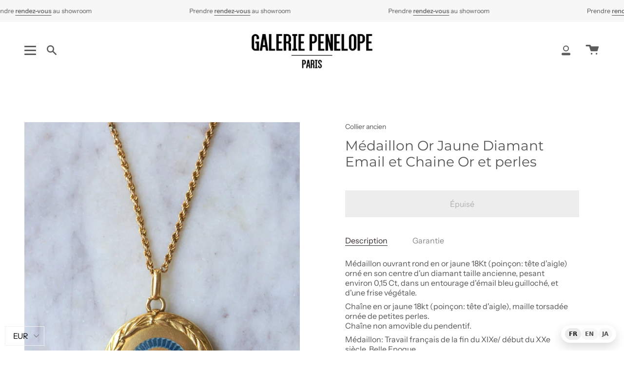

--- FILE ---
content_type: text/html; charset=utf-8
request_url: https://galeriepenelope.com/products/medaillon-ancien-or-jaune-diamant-email-chaine-perles
body_size: 38567
content:
<!doctype html>
<html class="no-js no-touch supports-no-cookies" lang="fr">
<head>
<!-- Start of Booster Apps Seo-0.1-->
<title>Médaillon Or Jaune Diamant Email et Chaine Or et perles | Galerie Pénélope</title><meta name="description" content="Médaillon ouvrant rond en or jaune 18Kt (poinçon: tête d&#39;aigle) orné en son centre d&#39;un diamant taille ancienne, pesant environ 0,15 Ct, dans un entourage d&#39;émail bleu guilloché, et d&#39;une frise végétale.Chaîne en or jaune 18kt (poinçon: tête d&#39;ai..." /><script type="application/ld+json">
  {
    "@context": "https://schema.org",
    "@type": "Organization",
    "name": "Galerie Pénélope",
    "url": "https://galeriepenelope.com",
    "description": "Sélection de bijoux anciens et vintages chargés d'histoire et d'émotions, qui vous accompagneront toute votre vie et peut-être dans d'autres encore...","image": "https://galeriepenelope.com/cdn/shop/t/18/assets/logo.png?2727",
      "logo": "https://galeriepenelope.com/cdn/shop/t/18/assets/logo.png?2727","sameAs": ["https://facebook.com/galeriepenelope", "https://instagram.com/galeriepenelope.paris"],
    "telephone": "SIRET 894 812 890 00016 RCS Paris",
    "address": {
      "@type": "PostalAddress",
      "streetAddress": "15 Rue des Moines",
      "addressLocality": "Paris",
      "addressRegion": "",
      "postalCode": "75017",
      "addressCountry": "France"
    }
  }
</script>

<script type="application/ld+json">
  {
    "@context": "https://schema.org",
    "@type": "WebSite",
    "name": "Galerie Pénélope",
    "url": "https://galeriepenelope.com",
    "potentialAction": {
      "@type": "SearchAction",
      "query-input": "required name=query",
      "target": "https://galeriepenelope.com/search?q={query}"
    }
  }
</script><script type="application/ld+json">
  {
    "@context": "https://schema.org",
    "@type": "Product",
    "name": "Médaillon Or Jaune Diamant Email et Chaine Or et perles",
    "brand": {"@type": "Brand","name": "Galerie Pénélope"},
    "sku": "",
    "mpn": "",
    "description": "Médaillon ouvrant rond en or jaune 18Kt (poinçon: tête d'aigle) orné en son centre d'un diamant taille ancienne, pesant environ 0,15 Ct, dans un entourage d'émail bleu guilloché, et d'une frise végétale.\nChaîne en or jaune 18kt (poinçon: tête d'aigle), maille torsadée ornée de petites perles.Chaîne non amovible du pendentif.\nMédaillon: Travail français de la fin du XIXe\/ début du XXe siècle, Belle Epoque.Chaîne: Travail français plus récent.\nPoids brut: 13.45gHauteur pendentif avec bélière: 3.40 cmLargeur du pendentif: 2.50 cmLongueur de la chaîne : 49 cm\nÉtat: très légères micro rayures et oxydation sur les parties or et l'émail, voir photos.\n \nVous voulez en savoir plus sur les bijoux anciens ? Retrouvez nos articles sur l'histoire du bijou au XIXe siècle : Partie 1 et Partie 2\n\nTous nos colliers anciens.",
    "url": "https://galeriepenelope.com/products/medaillon-ancien-or-jaune-diamant-email-chaine-perles","image": "https://galeriepenelope.com/cdn/shop/files/medaillon-or-jaune-diamant-email-et-chaine-or-et-perles-238823_1214x.jpg?v=1722018330","itemCondition": "https://schema.org/NewCondition",
    "offers": [{
          "@type": "Offer","price": "2700.00","priceCurrency": "EUR",
          "itemCondition": "https://schema.org/NewCondition",
          "url": "https://galeriepenelope.com/products/medaillon-ancien-or-jaune-diamant-email-chaine-perles?variant=49080178999633",
          "sku": "",
          "mpn": "",
          "availability" : "https://schema.org/OutOfStock",
          "priceValidUntil": "2025-12-05","gtin14": ""}]}
</script>
<!-- end of Booster Apps SEO -->

  <meta charset="UTF-8">
  <meta name="viewport" content="width=device-width, initial-scale=1.0">
  <meta name="theme-color" content="#8191a4">
  <link rel="canonical" href="https://galeriepenelope.com/products/medaillon-ancien-or-jaune-diamant-email-chaine-perles">

  <!-- ======================= Broadcast Theme V3.1.0 ========================= -->

  <link rel="preconnect" href="https://cdn.shopify.com" crossorigin>
  <link rel="preconnect" href="https://fonts.shopify.com" crossorigin>
  <link rel="preconnect" href="https://monorail-edge.shopifysvc.com" crossorigin>

  <link rel="preload" href="//galeriepenelope.com/cdn/shop/t/18/assets/lazysizes.js?v=111431644619468174291643301295" as="script">
  <link rel="preload" href="//galeriepenelope.com/cdn/shop/t/18/assets/vendor.js?v=38491633117369230601759508564" as="script">
  <link rel="preload" href="//galeriepenelope.com/cdn/shop/t/18/assets/theme.dev.js?v=135325441134435583911643301604" as="script">
  <link rel="preload" href="//galeriepenelope.com/cdn/shop/t/18/assets/theme.css?v=80384360566919942871760537635" as="style"> 

  
    <link rel="shortcut icon" href="//galeriepenelope.com/cdn/shop/files/initiales_32x32.png?v=1613182657" type="image/png" />
  

  <!-- Title and description ================================================ -->
  
  

  

  <!-- /snippets/social-meta.liquid --><meta property="og:site_name" content="Galerie Pénélope">
<meta property="og:url" content="https://galeriepenelope.com/products/medaillon-ancien-or-jaune-diamant-email-chaine-perles">
<meta property="og:title" content="Médaillon Or Jaune Diamant Email et Chaine Or et perles">
<meta property="og:type" content="product">
<meta property="og:description" content="Galerie Penelope: Médaillon ouvrant rond en or jaune orné d&#39;un diamant dans un entourage d&#39;émail bleu guilloché. Chaîne en or jaune t perles."><meta property="og:price:amount" content="2.700,00">
  <meta property="og:price:currency" content="EUR">
      <meta property="og:image" content="http://galeriepenelope.com/cdn/shop/files/medaillon-or-jaune-diamant-email-et-chaine-or-et-perles-238823.jpg?v=1722018330">
      <meta property="og:image:secure_url" content="https://galeriepenelope.com/cdn/shop/files/medaillon-or-jaune-diamant-email-et-chaine-or-et-perles-238823.jpg?v=1722018330">
      <meta property="og:image:height" content="2048">
      <meta property="og:image:width" content="1214">
      <meta property="og:image" content="http://galeriepenelope.com/cdn/shop/files/medaillon-or-jaune-diamant-email-et-chaine-or-et-perles-314457.jpg?v=1722018330">
      <meta property="og:image:secure_url" content="https://galeriepenelope.com/cdn/shop/files/medaillon-or-jaune-diamant-email-et-chaine-or-et-perles-314457.jpg?v=1722018330">
      <meta property="og:image:height" content="2048">
      <meta property="og:image:width" content="1365">
      <meta property="og:image" content="http://galeriepenelope.com/cdn/shop/files/medaillon-or-jaune-diamant-email-et-chaine-or-et-perles-233814.jpg?v=1722018330">
      <meta property="og:image:secure_url" content="https://galeriepenelope.com/cdn/shop/files/medaillon-or-jaune-diamant-email-et-chaine-or-et-perles-233814.jpg?v=1722018330">
      <meta property="og:image:height" content="2048">
      <meta property="og:image:width" content="1145">


<meta name="twitter:site" content="@">
<meta name="twitter:card" content="summary_large_image">
<meta name="twitter:title" content="Médaillon Or Jaune Diamant Email et Chaine Or et perles">
<meta name="twitter:description" content="Galerie Penelope: Médaillon ouvrant rond en or jaune orné d&#39;un diamant dans un entourage d&#39;émail bleu guilloché. Chaîne en or jaune t perles.">


  <!-- CSS ================================================================== -->

  <link href="//galeriepenelope.com/cdn/shop/t/18/assets/font-settings.css?v=77878630858311352851759333129" rel="stylesheet" type="text/css" media="all" />

  
<style data-shopify>

:root {


---color-video-bg: #f2f2f2;


---color-bg: #ffffff;
---color-bg-secondary: #f7f7f7;
---color-bg-rgb: 255, 255, 255;

---color-text-dark: #322929;
---color-text: #545454;
---color-text-light: #878787;


/* === Opacity shades of grey ===*/
---color-a5:  rgba(84, 84, 84, 0.05);
---color-a10: rgba(84, 84, 84, 0.1);
---color-a15: rgba(84, 84, 84, 0.15);
---color-a20: rgba(84, 84, 84, 0.2);
---color-a25: rgba(84, 84, 84, 0.25);
---color-a30: rgba(84, 84, 84, 0.3);
---color-a35: rgba(84, 84, 84, 0.35);
---color-a40: rgba(84, 84, 84, 0.4);
---color-a45: rgba(84, 84, 84, 0.45);
---color-a50: rgba(84, 84, 84, 0.5);
---color-a55: rgba(84, 84, 84, 0.55);
---color-a60: rgba(84, 84, 84, 0.6);
---color-a65: rgba(84, 84, 84, 0.65);
---color-a70: rgba(84, 84, 84, 0.7);
---color-a75: rgba(84, 84, 84, 0.75);
---color-a80: rgba(84, 84, 84, 0.8);
---color-a85: rgba(84, 84, 84, 0.85);
---color-a90: rgba(84, 84, 84, 0.9);
---color-a95: rgba(84, 84, 84, 0.95);

---color-border: rgb(240, 240, 240);
---color-border-light: #f6f6f6;
---color-border-hairline: #f7f7f7;
---color-border-dark: #bdbdbd;/* === Bright color ===*/
---color-primary: #ab8c52;
---color-primary-hover: #806430;
---color-primary-fade: rgba(171, 140, 82, 0.05);
---color-primary-fade-hover: rgba(171, 140, 82, 0.1);---color-primary-opposite: #ffffff;


/* === Secondary Color ===*/
---color-secondary: #8191a4;
---color-secondary-hover: #506a89;
---color-secondary-fade: rgba(129, 145, 164, 0.05);
---color-secondary-fade-hover: rgba(129, 145, 164, 0.1);---color-secondary-opposite: #ffffff;


/* === link Color ===*/
---color-link: #545454;
---color-link-hover: #bcb2a8;
---color-link-fade: rgba(84, 84, 84, 0.05);
---color-link-fade-hover: rgba(84, 84, 84, 0.1);---color-link-opposite: #ffffff;


/* === Product grid sale tags ===*/
---color-sale-bg: #f9dee5;
---color-sale-text: #af7b88;---color-sale-text-secondary: #f9dee5;

/* === Product grid badges ===*/
---color-badge-bg: #ffffff;
---color-badge-text: #212121;

/* === Helper colors for form error states ===*/
---color-error: var(---color-primary);
---color-error-bg: var(---color-primary-fade);



  ---radius: 0px;
  ---radius-sm: 0px;


---color-announcement-bg: #ffffff;
---color-announcement-text: #ab8c52;
---color-announcement-border: #e6ddcb;

---color-header-bg: #ffffff;
---color-header-link: #5c5c5c;
---color-header-link-hover: #ab8c52;

---color-menu-bg: #ffffff;
---color-menu-border: #ffffff;
---color-menu-link: #5c5c5c;
---color-menu-link-hover: #ab8c52;
---color-submenu-bg: #ffffff;
---color-submenu-link: #5c5c5c;
---color-submenu-link-hover: #ab8c52;
---color-menu-transparent: #ffffff;

---color-footer-bg: #ffffff;
---color-footer-text: #5c5c5c;
---color-footer-link: #5c5c5c;
---color-footer-link-hover: #5c5c5c;
---color-footer-border: #212121;

/* === Custom Cursor ===*/

--icon-zoom-in: url( "//galeriepenelope.com/cdn/shop/t/18/assets/icon-zoom-in.svg?v=126996651526054293301643301293" );
--icon-zoom-out: url( "//galeriepenelope.com/cdn/shop/t/18/assets/icon-zoom-out.svg?v=128675709041987423641643301294" );

/* === Typography ===*/
---product-grid-aspect-ratio: 90.0%;
---product-grid-size-piece: 9.0;


---font-weight-body: 400;
---font-weight-body-bold: 500;

---font-stack-body: "Instrument Sans", sans-serif;
---font-style-body: normal;
---font-adjust-body: 1.0;

---font-weight-heading: 400;
---font-weight-heading-bold: 500;

---font-stack-heading: Montserrat, sans-serif;
---font-style-heading: normal;
---font-adjust-heading: 1.0;

---font-stack-nav: "Instrument Sans", sans-serif;
---font-style-nav: normal;
---font-adjust-nav: 1.0;

---font-weight-nav: 400;
---font-weight-nav-bold: 500;

---font-size-base: 1.0rem;
---font-size-base-percent: 1.0;

---ico-select: url("//galeriepenelope.com/cdn/shop/t/18/assets/ico-select.svg?v=115630813262522069291643301293");


/* === Parallax ===*/
---parallax-strength-min: 120.0%;
---parallax-strength-max: 130.0%;



}

</style>


  <link href="//galeriepenelope.com/cdn/shop/t/18/assets/theme.css?v=80384360566919942871760537635" rel="stylesheet" type="text/css" media="all" />

  <script>
    if (window.navigator.userAgent.indexOf('MSIE ') > 0 || window.navigator.userAgent.indexOf('Trident/') > 0) {
      document.documentElement.className = document.documentElement.className + ' ie';

      var scripts = document.getElementsByTagName('script')[0];
      var polyfill = document.createElement("script");
      polyfill.defer = true;
      polyfill.src = "//galeriepenelope.com/cdn/shop/t/18/assets/ie11.js?v=144489047535103983231643301294";

      scripts.parentNode.insertBefore(polyfill, scripts);
    } else {
      document.documentElement.className = document.documentElement.className.replace('no-js', 'js');
    }

    window.lazySizesConfig = window.lazySizesConfig || {};
    window.lazySizesConfig.preloadAfterLoad = true;

    
    

    

    

    let root = '/';
    if (root[root.length - 1] !== '/') {
      root = `${root}/`;
    }

    window.theme = {
      routes: {
        root: root,
        cart: '/cart',
        cart_add_url: '/cart/add',
        product_recommendations_url: '/recommendations/products',
        search_url: '/search'
      },
      assets: {
        photoswipe: '//galeriepenelope.com/cdn/shop/t/18/assets/photoswipe.js?v=12261563163868600691643301297',
        smoothscroll: '//galeriepenelope.com/cdn/shop/t/18/assets/smoothscroll.js?v=37906625415260927261643301298',
        swatches: '//galeriepenelope.com/cdn/shop/t/18/assets/swatches.json?v=153762849283573572451643301298',
        base: "//galeriepenelope.com/cdn/shop/t/18/assets/",
        no_image: "//galeriepenelope.com/cdn/shopifycloud/storefront/assets/no-image-2048-a2addb12_1024x.gif",
      },
      strings: {
        addToCart: "Ajouter au panier",
        soldOut: "Épuisé",
        from: "À partir de",
        preOrder: "Pré-commander",
        unavailable: "Non disponible",
        unitPrice: "Prix ​​unitaire",
        unitPriceSeparator: "par",
        resultsFor: "Résultats pour",
        noResultsFor: "Aucun résultat pour",
        shippingCalcSubmitButton: "Calculez les frais de livraison",
        shippingCalcSubmitButtonDisabled: "Calcul...",
        selectValue: "Sélectionnez la valeur",
        oneColor: "couleur",
        otherColor: "couleurs",
        upsellAddToCart: "Ajouter",
        free: "Gratuit"
      },
      customerLoggedIn: false,
      moneyWithCurrencyFormat: "\u003cspan class=money\u003e€{{amount_with_comma_separator}} EUR\u003c\/span\u003e",
      moneyFormat: "\u003cspan class=money\u003e€{{amount_with_comma_separator}}\u003c\/span\u003e",
      cartDrawerEnabled:true,
      enableQuickAdd: true,
      swatchLabels: ["Couleur"],
      showFirstSwatch: false,
      transparentHeader: false,
      info: {
        name: 'broadcast'
      },
      version: '3.1.0'
    };
  </script>

  
    <script src="//galeriepenelope.com/cdn/shopifycloud/storefront/assets/themes_support/shopify_common-5f594365.js" defer="defer"></script>
  

  <!-- Theme Javascript ============================================================== -->
  <script src="//galeriepenelope.com/cdn/shop/t/18/assets/lazysizes.js?v=111431644619468174291643301295" async="async"></script>
  <script src="//galeriepenelope.com/cdn/shop/t/18/assets/vendor.js?v=38491633117369230601759508564" defer="defer"></script>
  <script src="//galeriepenelope.com/cdn/shop/t/18/assets/theme.dev.js?v=135325441134435583911643301604" defer="defer"></script>

  <!-- Shopify app scripts =========================================================== -->

  <script>window.performance && window.performance.mark && window.performance.mark('shopify.content_for_header.start');</script><meta name="google-site-verification" content="XIond7GwHXilaYCGQ5HqTAkCtj4YzinY7BGZueKti4U">
<meta id="shopify-digital-wallet" name="shopify-digital-wallet" content="/7545880666/digital_wallets/dialog">
<meta name="shopify-checkout-api-token" content="50fad46aeac31f67471c16f7d8cb373d">
<meta id="in-context-paypal-metadata" data-shop-id="7545880666" data-venmo-supported="false" data-environment="production" data-locale="fr_FR" data-paypal-v4="true" data-currency="EUR">
<link rel="alternate" type="application/json+oembed" href="https://galeriepenelope.com/products/medaillon-ancien-or-jaune-diamant-email-chaine-perles.oembed">
<script async="async" src="/checkouts/internal/preloads.js?locale=fr-FR"></script>
<script id="shopify-features" type="application/json">{"accessToken":"50fad46aeac31f67471c16f7d8cb373d","betas":["rich-media-storefront-analytics"],"domain":"galeriepenelope.com","predictiveSearch":true,"shopId":7545880666,"locale":"fr"}</script>
<script>var Shopify = Shopify || {};
Shopify.shop = "galerie-penelope.myshopify.com";
Shopify.locale = "fr";
Shopify.currency = {"active":"EUR","rate":"1.0"};
Shopify.country = "FR";
Shopify.theme = {"name":"Theme Support Broadcast  | Price hide sold out","id":130527953114,"schema_name":"Broadcast","schema_version":"3.1.0","theme_store_id":868,"role":"main"};
Shopify.theme.handle = "null";
Shopify.theme.style = {"id":null,"handle":null};
Shopify.cdnHost = "galeriepenelope.com/cdn";
Shopify.routes = Shopify.routes || {};
Shopify.routes.root = "/";</script>
<script type="module">!function(o){(o.Shopify=o.Shopify||{}).modules=!0}(window);</script>
<script>!function(o){function n(){var o=[];function n(){o.push(Array.prototype.slice.apply(arguments))}return n.q=o,n}var t=o.Shopify=o.Shopify||{};t.loadFeatures=n(),t.autoloadFeatures=n()}(window);</script>
<script id="shop-js-analytics" type="application/json">{"pageType":"product"}</script>
<script defer="defer" async type="module" src="//galeriepenelope.com/cdn/shopifycloud/shop-js/modules/v2/client.init-shop-cart-sync_D53yOFxz.fr.esm.js"></script>
<script defer="defer" async type="module" src="//galeriepenelope.com/cdn/shopifycloud/shop-js/modules/v2/chunk.common_OlNb1LrD.esm.js"></script>
<script type="module">
  await import("//galeriepenelope.com/cdn/shopifycloud/shop-js/modules/v2/client.init-shop-cart-sync_D53yOFxz.fr.esm.js");
await import("//galeriepenelope.com/cdn/shopifycloud/shop-js/modules/v2/chunk.common_OlNb1LrD.esm.js");

  window.Shopify.SignInWithShop?.initShopCartSync?.({"fedCMEnabled":true,"windoidEnabled":true});

</script>
<script>(function() {
  var isLoaded = false;
  function asyncLoad() {
    if (isLoaded) return;
    isLoaded = true;
    var urls = ["https:\/\/cdn.weglot.com\/weglot_script_tag.js?shop=galerie-penelope.myshopify.com","\/\/code.tidio.co\/v9mstnq36uwarbt5eshl0seigvbi14wd.js?shop=galerie-penelope.myshopify.com","https:\/\/chimpstatic.com\/mcjs-connected\/js\/users\/260c66be3931ae18fbabbefa5\/516b68c09da9068843ac48e8c.js?shop=galerie-penelope.myshopify.com","https:\/\/image-optimizer.salessquad.co.uk\/scripts\/tiny_img_not_found_notifier_7c4f13f44d56f54c46a46c66af0dfe5f.js?shop=galerie-penelope.myshopify.com","https:\/\/ecommplugins-scripts.trustpilot.com\/v2.1\/js\/header.min.js?settings=eyJrZXkiOiJiZEZ4R3AyYnY3TlNpbkg1IiwicyI6Im5vbmUifQ==\u0026v=2.5\u0026shop=galerie-penelope.myshopify.com","https:\/\/ecommplugins-trustboxsettings.trustpilot.com\/galerie-penelope.myshopify.com.js?settings=1710057954189\u0026shop=galerie-penelope.myshopify.com","https:\/\/widget.trustpilot.com\/bootstrap\/v5\/tp.widget.sync.bootstrap.min.js?shop=galerie-penelope.myshopify.com","https:\/\/widget.trustpilot.com\/bootstrap\/v5\/tp.widget.sync.bootstrap.min.js?shop=galerie-penelope.myshopify.com"];
    for (var i = 0; i < urls.length; i++) {
      var s = document.createElement('script');
      s.type = 'text/javascript';
      s.async = true;
      s.src = urls[i];
      var x = document.getElementsByTagName('script')[0];
      x.parentNode.insertBefore(s, x);
    }
  };
  if(window.attachEvent) {
    window.attachEvent('onload', asyncLoad);
  } else {
    window.addEventListener('load', asyncLoad, false);
  }
})();</script>
<script id="__st">var __st={"a":7545880666,"offset":3600,"reqid":"0a03ccfc-991f-451e-8c53-602b3d8cdf6c-1762321148","pageurl":"galeriepenelope.com\/products\/medaillon-ancien-or-jaune-diamant-email-chaine-perles","u":"686d76d871b0","p":"product","rtyp":"product","rid":9338787692881};</script>
<script>window.ShopifyPaypalV4VisibilityTracking = true;</script>
<script id="captcha-bootstrap">!function(){'use strict';const t='contact',e='account',n='new_comment',o=[[t,t],['blogs',n],['comments',n],[t,'customer']],c=[[e,'customer_login'],[e,'guest_login'],[e,'recover_customer_password'],[e,'create_customer']],r=t=>t.map((([t,e])=>`form[action*='/${t}']:not([data-nocaptcha='true']) input[name='form_type'][value='${e}']`)).join(','),a=t=>()=>t?[...document.querySelectorAll(t)].map((t=>t.form)):[];function s(){const t=[...o],e=r(t);return a(e)}const i='password',u='form_key',d=['recaptcha-v3-token','g-recaptcha-response','h-captcha-response',i],f=()=>{try{return window.sessionStorage}catch{return}},m='__shopify_v',_=t=>t.elements[u];function p(t,e,n=!1){try{const o=window.sessionStorage,c=JSON.parse(o.getItem(e)),{data:r}=function(t){const{data:e,action:n}=t;return t[m]||n?{data:e,action:n}:{data:t,action:n}}(c);for(const[e,n]of Object.entries(r))t.elements[e]&&(t.elements[e].value=n);n&&o.removeItem(e)}catch(o){console.error('form repopulation failed',{error:o})}}const l='form_type',E='cptcha';function T(t){t.dataset[E]=!0}const w=window,h=w.document,L='Shopify',v='ce_forms',y='captcha';let A=!1;((t,e)=>{const n=(g='f06e6c50-85a8-45c8-87d0-21a2b65856fe',I='https://cdn.shopify.com/shopifycloud/storefront-forms-hcaptcha/ce_storefront_forms_captcha_hcaptcha.v1.5.2.iife.js',D={infoText:'Protégé par hCaptcha',privacyText:'Confidentialité',termsText:'Conditions'},(t,e,n)=>{const o=w[L][v],c=o.bindForm;if(c)return c(t,g,e,D).then(n);var r;o.q.push([[t,g,e,D],n]),r=I,A||(h.body.append(Object.assign(h.createElement('script'),{id:'captcha-provider',async:!0,src:r})),A=!0)});var g,I,D;w[L]=w[L]||{},w[L][v]=w[L][v]||{},w[L][v].q=[],w[L][y]=w[L][y]||{},w[L][y].protect=function(t,e){n(t,void 0,e),T(t)},Object.freeze(w[L][y]),function(t,e,n,w,h,L){const[v,y,A,g]=function(t,e,n){const i=e?o:[],u=t?c:[],d=[...i,...u],f=r(d),m=r(i),_=r(d.filter((([t,e])=>n.includes(e))));return[a(f),a(m),a(_),s()]}(w,h,L),I=t=>{const e=t.target;return e instanceof HTMLFormElement?e:e&&e.form},D=t=>v().includes(t);t.addEventListener('submit',(t=>{const e=I(t);if(!e)return;const n=D(e)&&!e.dataset.hcaptchaBound&&!e.dataset.recaptchaBound,o=_(e),c=g().includes(e)&&(!o||!o.value);(n||c)&&t.preventDefault(),c&&!n&&(function(t){try{if(!f())return;!function(t){const e=f();if(!e)return;const n=_(t);if(!n)return;const o=n.value;o&&e.removeItem(o)}(t);const e=Array.from(Array(32),(()=>Math.random().toString(36)[2])).join('');!function(t,e){_(t)||t.append(Object.assign(document.createElement('input'),{type:'hidden',name:u})),t.elements[u].value=e}(t,e),function(t,e){const n=f();if(!n)return;const o=[...t.querySelectorAll(`input[type='${i}']`)].map((({name:t})=>t)),c=[...d,...o],r={};for(const[a,s]of new FormData(t).entries())c.includes(a)||(r[a]=s);n.setItem(e,JSON.stringify({[m]:1,action:t.action,data:r}))}(t,e)}catch(e){console.error('failed to persist form',e)}}(e),e.submit())}));const S=(t,e)=>{t&&!t.dataset[E]&&(n(t,e.some((e=>e===t))),T(t))};for(const o of['focusin','change'])t.addEventListener(o,(t=>{const e=I(t);D(e)&&S(e,y())}));const B=e.get('form_key'),M=e.get(l),P=B&&M;t.addEventListener('DOMContentLoaded',(()=>{const t=y();if(P)for(const e of t)e.elements[l].value===M&&p(e,B);[...new Set([...A(),...v().filter((t=>'true'===t.dataset.shopifyCaptcha))])].forEach((e=>S(e,t)))}))}(h,new URLSearchParams(w.location.search),n,t,e,['guest_login'])})(!0,!0)}();</script>
<script integrity="sha256-52AcMU7V7pcBOXWImdc/TAGTFKeNjmkeM1Pvks/DTgc=" data-source-attribution="shopify.loadfeatures" defer="defer" src="//galeriepenelope.com/cdn/shopifycloud/storefront/assets/storefront/load_feature-81c60534.js" crossorigin="anonymous"></script>
<script data-source-attribution="shopify.dynamic_checkout.dynamic.init">var Shopify=Shopify||{};Shopify.PaymentButton=Shopify.PaymentButton||{isStorefrontPortableWallets:!0,init:function(){window.Shopify.PaymentButton.init=function(){};var t=document.createElement("script");t.src="https://galeriepenelope.com/cdn/shopifycloud/portable-wallets/latest/portable-wallets.fr.js",t.type="module",document.head.appendChild(t)}};
</script>
<script data-source-attribution="shopify.dynamic_checkout.buyer_consent">
  function portableWalletsHideBuyerConsent(e){var t=document.getElementById("shopify-buyer-consent"),n=document.getElementById("shopify-subscription-policy-button");t&&n&&(t.classList.add("hidden"),t.setAttribute("aria-hidden","true"),n.removeEventListener("click",e))}function portableWalletsShowBuyerConsent(e){var t=document.getElementById("shopify-buyer-consent"),n=document.getElementById("shopify-subscription-policy-button");t&&n&&(t.classList.remove("hidden"),t.removeAttribute("aria-hidden"),n.addEventListener("click",e))}window.Shopify?.PaymentButton&&(window.Shopify.PaymentButton.hideBuyerConsent=portableWalletsHideBuyerConsent,window.Shopify.PaymentButton.showBuyerConsent=portableWalletsShowBuyerConsent);
</script>
<script data-source-attribution="shopify.dynamic_checkout.cart.bootstrap">document.addEventListener("DOMContentLoaded",(function(){function t(){return document.querySelector("shopify-accelerated-checkout-cart, shopify-accelerated-checkout")}if(t())Shopify.PaymentButton.init();else{new MutationObserver((function(e,n){t()&&(Shopify.PaymentButton.init(),n.disconnect())})).observe(document.body,{childList:!0,subtree:!0})}}));
</script>
<link id="shopify-accelerated-checkout-styles" rel="stylesheet" media="screen" href="https://galeriepenelope.com/cdn/shopifycloud/portable-wallets/latest/accelerated-checkout-backwards-compat.css" crossorigin="anonymous">
<style id="shopify-accelerated-checkout-cart">
        #shopify-buyer-consent {
  margin-top: 1em;
  display: inline-block;
  width: 100%;
}

#shopify-buyer-consent.hidden {
  display: none;
}

#shopify-subscription-policy-button {
  background: none;
  border: none;
  padding: 0;
  text-decoration: underline;
  font-size: inherit;
  cursor: pointer;
}

#shopify-subscription-policy-button::before {
  box-shadow: none;
}

      </style>

<script>window.performance && window.performance.mark && window.performance.mark('shopify.content_for_header.end');</script>
<link rel="alternate" hreflang="fr" href="https://galeriepenelope.com/products/medaillon-ancien-or-jaune-diamant-email-chaine-perles">
<link rel="alternate" hreflang="en" href="https://en.galeriepenelope.com/products/medaillon-ancien-or-jaune-diamant-email-chaine-perles">
<link rel="alternate" hreflang="ja" href="https://ja.galeriepenelope.com/products/medaillon-ancien-or-jaune-diamant-email-chaine-perles">
<link rel="alternate" hreflang="x-default" href="https://galeriepenelope.com/products/medaillon-ancien-or-jaune-diamant-email-chaine-perles">
<div class="wg-fab wg-notranslate" data-wg-notranslate="true" translate="no" aria-label="Language switcher">
  <a href="https://galeriepenelope.com/products/medaillon-ancien-or-jaune-diamant-email-chaine-perles"
     class="wg-pill is-active"
     data-wg-notranslate="true" translate="no">FR</a>

  <a href="https://en.galeriepenelope.com/products/medaillon-ancien-or-jaune-diamant-email-chaine-perles"
     class="wg-pill"
     data-wg-notranslate="true" translate="no">EN</a>

  <a href="https://ja.galeriepenelope.com/products/medaillon-ancien-or-jaune-diamant-email-chaine-perles"
     class="wg-pill"
     data-wg-notranslate="true" translate="no">JA</a>
</div>
<script defer data-wg-notranslate="true">
  document.addEventListener('DOMContentLoaded', function() {
    const pills = document.querySelectorAll('.wg-pill');
    pills.forEach(pill => {
      pill.addEventListener('click', function() {
        pills.forEach(p => p.classList.remove('is-active'));
        this.classList.add('is-active');
      });
    });
  });
</script>
  
  <!-- Hotjar Tracking Code for https://galeriepenelope.com/ -->
<script>
    (function(h,o,t,j,a,r){
        h.hj=h.hj||function(){(h.hj.q=h.hj.q||[]).push(arguments)};
        h._hjSettings={hjid:2780109,hjsv:6};
        a=o.getElementsByTagName('head')[0];
        r=o.createElement('script');r.async=1;
        r.src=t+h._hjSettings.hjid+j+h._hjSettings.hjsv;
        a.appendChild(r);
    })(window,document,'https://static.hotjar.com/c/hotjar-','.js?sv=');
</script>
  
<!-- BEGIN app block: shopify://apps/beast-currency-converter/blocks/doubly/267afa86-a419-4d5b-a61b-556038e7294d -->


	<script>
		var DoublyGlobalCurrency, catchXHR = true, bccAppVersion = 1;
       	var DoublyGlobal = {
			theme : 'no_theme',
			spanClass : 'money',
			cookieName : '_g1623789972',
			ratesUrl :  'https://init.grizzlyapps.com/9e32c84f0db4f7b1eb40c32bdb0bdea9',
			geoUrl : 'https://currency.grizzlyapps.com/83d400c612f9a099fab8f76dcab73a48',
			shopCurrency : 'EUR',
            allowedCurrencies : '["EUR","USD","GBP","CAD","JPY"]',
			countriesJSON : '[]',
			currencyMessage : 'All orders are processed in EUR. While the content of your cart is currently displayed in <span class="selected-currency"></span>, you will checkout using EUR at the most current exchange rate.',
            currencyFormat : 'money_with_currency_format',
			euroFormat : 'amount_with_comma_separator',
            removeDecimals : 0,
            roundDecimals : 0,
            roundTo : '99',
            autoSwitch : 0,
			showPriceOnHover : 0,
            showCurrencyMessage : false,
			hideConverter : '',
			forceJqueryLoad : false,
			beeketing : true,
			themeScript : '',
			customerScriptBefore : '',
			customerScriptAfter : '',
			debug: false
		};

		<!-- inline script: fixes + various plugin js functions -->
		DoublyGlobal.themeScript = "if(DoublyGlobal.debug) debugger;function addDoublyMessage() { if (jQueryGrizzly('form.form-cart .cart__foot-inner .doubly-message').length==0) { jQueryGrizzly('form.form-cart .cart__foot-inner button.cart__checkout').first().before('<div class=\"doubly-message\"><\/div>'); } if (jQueryGrizzly('form[action=\"\/cart\"] .cart__aside .doubly-message').length==0) { jQueryGrizzly('form[action=\"\/cart\"] .cart__aside .cart__total').last().after('<div class=\"doubly-message\"><\/div>'); } } addDoublyMessage(); jQueryGrizzly('head').append('<style> .doubly-message { clear:both; } <\/style>'); if(window.location.href.indexOf('\/checkouts') != -1 || window.location.href.indexOf('\/password') != -1 || window.location.href.indexOf('\/orders') != -1) { jQueryGrizzly('head').append('<style> .doubly-float, .doubly-wrapper { display:none !important; } <\/style>'); } function bindConversionForSlideCart() { jQueryGrizzly('a.navlink--cart').unbind('click.slideConvert touchend.slideConvert'); jQueryGrizzly('a.navlink--cart').bind('click.slideConvert touchend.slideConvert', function() { extraConvert(); }); jQueryGrizzly('.product__submit button.product__submit__add').unbind('click.slideConvert touchend.slideConvert'); jQueryGrizzly('.product__submit button.product__submit__add').bind('click.slideConvert touchend.slideConvert', function() { extraConvert(); }); } function bindConversionToSelector() { jQueryGrizzly('.single-option-selector').unbind('change.single-option-selector'); jQueryGrizzly('.single-option-selector').bind('change.single-option-selector',function() { DoublyCurrency.convertAll(jQueryGrizzly('[name=doubly-currencies]').val()); initExtraFeatures(); setTimeout(function(){ DoublyCurrency.convertAll(jQueryGrizzly('[name=doubly-currencies]').val()); initExtraFeatures(); },10); }); jQueryGrizzly('.variant-input-wrap .variant-field').unbind('click.changeVariant touchend.changeVariant'); jQueryGrizzly('.variant-input-wrap .variant-field').bind('click.changeVariant touchend.changeVariant', function() { DoublyCurrency.convertAll(jQueryGrizzly('[name=doubly-currencies]').val()); initExtraFeatures(); setTimeout(function(){ DoublyCurrency.convertAll(jQueryGrizzly('[name=doubly-currencies]').val()); initExtraFeatures(); },10); }); jQueryGrizzly('.swatch .swatch-element').unbind('click.changeCurrency touchend.changeCurrency'); jQueryGrizzly('.swatch .swatch-element').bind('click.changeCurrency touchend.changeCurrency', function() { DoublyCurrency.convertAll(jQueryGrizzly('[name=doubly-currencies]').val()); initExtraFeatures(); setTimeout(function(){ DoublyCurrency.convertAll(jQueryGrizzly('[name=doubly-currencies]').val()); initExtraFeatures(); },10); }); jQueryGrizzly('.selector-wrapper .radio__button label, .selector-wrapper .swatch__button label').unbind('click.changeCurrency touchend.changeCurrency'); jQueryGrizzly('.selector-wrapper .radio__button label, .selector-wrapper .swatch__button label').bind('click.changeCurrency touchend.changeCurrency', function() { DoublyCurrency.convertAll(jQueryGrizzly('[name=doubly-currencies]').val()); initExtraFeatures(); setTimeout(function(){ DoublyCurrency.convertAll(jQueryGrizzly('[name=doubly-currencies]').val()); initExtraFeatures(); },10); }); bindConversionForSlideCart(); } bindConversionToSelector(); jQueryGrizzly('.product-link .slideup .caps').bind('click.changeCurrency touchend.changeCurrency',function() { setTimeout(function(){ DoublyCurrency.convertAll(jQueryGrizzly('[name=doubly-currencies]').val()); initExtraFeatures(); bindConversionToSelector(); },600); setTimeout(function(){ DoublyCurrency.convertAll(jQueryGrizzly('[name=doubly-currencies]').val()); initExtraFeatures(); bindConversionToSelector(); },1200); }); function extraConvert() { setTimeout(function(){ addDoublyMessage(); DoublyCurrency.convertAll(jQueryGrizzly('[name=doubly-currencies]').val()); initExtraFeatures(); },100); setTimeout(function(){ addDoublyMessage(); DoublyCurrency.convertAll(jQueryGrizzly('[name=doubly-currencies]').val()); initExtraFeatures(); },500); setTimeout(function(){ addDoublyMessage(); DoublyCurrency.convertAll(jQueryGrizzly('[name=doubly-currencies]').val()); initExtraFeatures(); },1000); setTimeout(function(){ addDoublyMessage(); DoublyCurrency.convertAll(jQueryGrizzly('[name=doubly-currencies]').val()); initExtraFeatures(); },2000); } jQueryGrizzly(document).bind('ajaxComplete.laterConvert', function() { extraConvert(); }); function addXMLRequestCallback(callback){ var oldSend, i; if( XMLHttpRequest.callbacks ) { XMLHttpRequest.callbacks.push( callback ); } else { XMLHttpRequest.callbacks = [callback]; oldSend = XMLHttpRequest.prototype.send; XMLHttpRequest.prototype.send = function(){ for( i = 0; i < XMLHttpRequest.callbacks.length; i++ ) { XMLHttpRequest.callbacks[i]( this ); } oldSend.apply(this, arguments); } } } addXMLRequestCallback( function( xhr ) { if(typeof xhr !== 'undefined' && typeof xhr._url !== 'undefined'){ if (xhr._url.indexOf('cart\/add.js') !== -1 || xhr._url.indexOf('cart.js') !== -1 || xhr._url.indexOf('cart\/change.js') !== -1 || xhr._url.indexOf('cart\/update.js') !== -1 || xhr._url.indexOf('\/collections\/') !== -1) { extraConvert(); } } }); function doublyEvents(target, method, isChange = false) { if (!isChange) { 'click touchend'.split(' ').forEach(function(e){ target.removeEventListener(e,method,false); target.addEventListener(e,method,false); }); } else { 'change'.split(' ').forEach(function(e){ target.removeEventListener(e,method,false); target.addEventListener(e,method,false); }); } } function bindConversionToNewEl() { const btn = document.querySelectorAll('.slideup button.caps'); const btn1 = document.querySelectorAll('a.navlink--cart'); const btn2 = document.querySelectorAll('.cart__quantity button'); const btn3 = document.querySelectorAll('a.cart-item__remove'); const btn4 = document.querySelectorAll('button.popout__toggle'); const btn5 = document.querySelectorAll('#sort-list li a'); const btn6 = document.querySelectorAll('.collection__filters ul li'); const btn7 = document.querySelectorAll('.collection__filters .filter__price__field input'); const btn8 = document.querySelectorAll('.collection__filters .range__dot'); const btn9 = document.querySelectorAll('button.product__submit__add'); btn.forEach(btn => { doublyEvents(btn, laterConvert); }); btn1.forEach(btn => { doublyEvents(btn, laterConvert); }); btn2.forEach(btn => { doublyEvents(btn, laterConvert); }); btn3.forEach(btn => { doublyEvents(btn, laterConvert); }); btn4.forEach(btn => { doublyEvents(btn, laterConvert); }); btn5.forEach(btn => { doublyEvents(btn, laterConvert); }); btn6.forEach(btn => { doublyEvents(btn, laterConvert); }); btn7.forEach(btn => { doublyEvents(btn, laterConvert); }); btn8.forEach(btn => { doublyEvents(btn, laterConvert); }); btn9.forEach(btn => { doublyEvents(btn, laterConvert); }); } function laterConvert() { setTimeout(function(){ bindConversionToNewEl(); DoublyCurrency.convertAll(jQueryGrizzly('[name=doubly-currencies]').val()); initExtraFeatures(); },100); setTimeout(function(){ bindConversionToNewEl(); DoublyCurrency.convertAll(jQueryGrizzly('[name=doubly-currencies]').val()); initExtraFeatures(); },500); setTimeout(function(){ bindConversionToNewEl(); DoublyCurrency.convertAll(jQueryGrizzly('[name=doubly-currencies]').val()); initExtraFeatures(); },1000); setTimeout(function(){ bindConversionToNewEl(); DoublyCurrency.convertAll(jQueryGrizzly('[name=doubly-currencies]').val()); initExtraFeatures(); },2000); setTimeout(function(){ bindConversionToNewEl(); DoublyCurrency.convertAll(jQueryGrizzly('[name=doubly-currencies]').val()); initExtraFeatures(); },3000); setTimeout(function(){ bindConversionToNewEl(); DoublyCurrency.convertAll(jQueryGrizzly('[name=doubly-currencies]').val()); initExtraFeatures(); },4000); setTimeout(function(){ bindConversionToNewEl(); DoublyCurrency.convertAll(jQueryGrizzly('[name=doubly-currencies]').val()); initExtraFeatures(); },5000); setTimeout(function(){ bindConversionToNewEl(); DoublyCurrency.convertAll(jQueryGrizzly('[name=doubly-currencies]').val()); initExtraFeatures(); },6000); setTimeout(function(){ bindConversionToNewEl(); DoublyCurrency.convertAll(jQueryGrizzly('[name=doubly-currencies]').val()); initExtraFeatures(); },7000); setTimeout(function(){ bindConversionToNewEl(); DoublyCurrency.convertAll(jQueryGrizzly('[name=doubly-currencies]').val()); initExtraFeatures(); },8000); setTimeout(function(){ bindConversionToNewEl(); DoublyCurrency.convertAll(jQueryGrizzly('[name=doubly-currencies]').val()); initExtraFeatures(); },9000); setTimeout(function(){ bindConversionToNewEl(); DoublyCurrency.convertAll(jQueryGrizzly('[name=doubly-currencies]').val()); initExtraFeatures(); },10000); } bindConversionToNewEl(); setTimeout(function(){ bindConversionToNewEl(); },1000); setTimeout(function(){ bindConversionToNewEl(); },2000);";
                DoublyGlobal.addSelect = function(){
                    /* add select in select wrapper or body */  
                    if (jQueryGrizzly('.doubly-wrapper').length>0) { 
                        var doublyWrapper = '.doubly-wrapper';
                    } else if (jQueryGrizzly('.doubly-float').length==0) {
                        var doublyWrapper = '.doubly-float';
                        jQueryGrizzly('body').append('<div class="doubly-float"></div>');
                    }
                    document.querySelectorAll(doublyWrapper).forEach(function(el) {
                        el.insertAdjacentHTML('afterbegin', '<select class="currency-switcher" name="doubly-currencies"><option value="EUR">EUR</option><option value="USD">USD</option><option value="GBP">GBP</option><option value="CAD">CAD</option><option value="JPY">JPY</option></select>');
                    });
                }
		var bbb = "";
	</script>
	
	
	<!-- inline styles -->
	<style> 
		
		
		.layered-currency-switcher{width:auto;float:right;padding:0 0 0 50px;margin:0px;}.layered-currency-switcher li{display:block;float:left;font-size:15px;margin:0px;}.layered-currency-switcher li button.currency-switcher-btn{width:auto;height:auto;margin-bottom:0px;background:#fff;font-family:Arial!important;line-height:18px;border:1px solid #dadada;border-radius:25px;color:#9a9a9a;float:left;font-weight:700;margin-left:-46px;min-width:90px;position:relative;text-align:center;text-decoration:none;padding:10px 11px 10px 49px}.price-on-hover,.price-on-hover-wrapper{font-size:15px!important;line-height:25px!important}.layered-currency-switcher li button.currency-switcher-btn:focus{outline:0;-webkit-outline:none;-moz-outline:none;-o-outline:none}.layered-currency-switcher li button.currency-switcher-btn:hover{background:#ddf6cf;border-color:#a9d092;color:#89b171}.layered-currency-switcher li button.currency-switcher-btn span{display:none}.layered-currency-switcher li button.currency-switcher-btn:first-child{border-radius:25px}.layered-currency-switcher li button.currency-switcher-btn.selected{background:#de4c39;border-color:#de4c39;color:#fff;z-index:99;padding-left:23px!important;padding-right:23px!important}.layered-currency-switcher li button.currency-switcher-btn.selected span{display:inline-block}.doubly,.money{position:relative; font-weight:inherit !important; font-size:inherit !important;text-decoration:inherit !important;}.price-on-hover-wrapper{position:absolute;left:-50%;text-align:center;width:200%;top:110%;z-index:100000000}.price-on-hover{background:#333;border-color:#FFF!important;padding:2px 5px 3px;font-weight:400;border-radius:5px;font-family:Helvetica Neue,Arial;color:#fff;border:0}.price-on-hover:after{content:\"\";position:absolute;left:50%;margin-left:-4px;margin-top:-2px;width:0;height:0;border-bottom:solid 4px #333;border-left:solid 4px transparent;border-right:solid 4px transparent}.doubly-message{margin:5px 0}.doubly-wrapper{float:right}.doubly-float{position:fixed;bottom:10px;left:10px;right:auto;z-index:100000;}select.currency-switcher{margin:0px; position:relative; top:auto;}.price-on-hover { background-color: #333333 !important; color: #FFFFFF !important; } .price-on-hover:after { border-bottom-color: #333333 !important;}
	</style>
	
	<script src="https://cdn.shopify.com/extensions/01997e3d-dbe8-7f57-a70f-4120f12c2b07/currency-54/assets/doubly.js" async data-no-instant></script>



<!-- END app block --><link href="https://monorail-edge.shopifysvc.com" rel="dns-prefetch">
<script>(function(){if ("sendBeacon" in navigator && "performance" in window) {try {var session_token_from_headers = performance.getEntriesByType('navigation')[0].serverTiming.find(x => x.name == '_s').description;} catch {var session_token_from_headers = undefined;}var session_cookie_matches = document.cookie.match(/_shopify_s=([^;]*)/);var session_token_from_cookie = session_cookie_matches && session_cookie_matches.length === 2 ? session_cookie_matches[1] : "";var session_token = session_token_from_headers || session_token_from_cookie || "";function handle_abandonment_event(e) {var entries = performance.getEntries().filter(function(entry) {return /monorail-edge.shopifysvc.com/.test(entry.name);});if (!window.abandonment_tracked && entries.length === 0) {window.abandonment_tracked = true;var currentMs = Date.now();var navigation_start = performance.timing.navigationStart;var payload = {shop_id: 7545880666,url: window.location.href,navigation_start,duration: currentMs - navigation_start,session_token,page_type: "product"};window.navigator.sendBeacon("https://monorail-edge.shopifysvc.com/v1/produce", JSON.stringify({schema_id: "online_store_buyer_site_abandonment/1.1",payload: payload,metadata: {event_created_at_ms: currentMs,event_sent_at_ms: currentMs}}));}}window.addEventListener('pagehide', handle_abandonment_event);}}());</script>
<script id="web-pixels-manager-setup">(function e(e,d,r,n,o){if(void 0===o&&(o={}),!Boolean(null===(a=null===(i=window.Shopify)||void 0===i?void 0:i.analytics)||void 0===a?void 0:a.replayQueue)){var i,a;window.Shopify=window.Shopify||{};var t=window.Shopify;t.analytics=t.analytics||{};var s=t.analytics;s.replayQueue=[],s.publish=function(e,d,r){return s.replayQueue.push([e,d,r]),!0};try{self.performance.mark("wpm:start")}catch(e){}var l=function(){var e={modern:/Edge?\/(1{2}[4-9]|1[2-9]\d|[2-9]\d{2}|\d{4,})\.\d+(\.\d+|)|Firefox\/(1{2}[4-9]|1[2-9]\d|[2-9]\d{2}|\d{4,})\.\d+(\.\d+|)|Chrom(ium|e)\/(9{2}|\d{3,})\.\d+(\.\d+|)|(Maci|X1{2}).+ Version\/(15\.\d+|(1[6-9]|[2-9]\d|\d{3,})\.\d+)([,.]\d+|)( \(\w+\)|)( Mobile\/\w+|) Safari\/|Chrome.+OPR\/(9{2}|\d{3,})\.\d+\.\d+|(CPU[ +]OS|iPhone[ +]OS|CPU[ +]iPhone|CPU IPhone OS|CPU iPad OS)[ +]+(15[._]\d+|(1[6-9]|[2-9]\d|\d{3,})[._]\d+)([._]\d+|)|Android:?[ /-](13[3-9]|1[4-9]\d|[2-9]\d{2}|\d{4,})(\.\d+|)(\.\d+|)|Android.+Firefox\/(13[5-9]|1[4-9]\d|[2-9]\d{2}|\d{4,})\.\d+(\.\d+|)|Android.+Chrom(ium|e)\/(13[3-9]|1[4-9]\d|[2-9]\d{2}|\d{4,})\.\d+(\.\d+|)|SamsungBrowser\/([2-9]\d|\d{3,})\.\d+/,legacy:/Edge?\/(1[6-9]|[2-9]\d|\d{3,})\.\d+(\.\d+|)|Firefox\/(5[4-9]|[6-9]\d|\d{3,})\.\d+(\.\d+|)|Chrom(ium|e)\/(5[1-9]|[6-9]\d|\d{3,})\.\d+(\.\d+|)([\d.]+$|.*Safari\/(?![\d.]+ Edge\/[\d.]+$))|(Maci|X1{2}).+ Version\/(10\.\d+|(1[1-9]|[2-9]\d|\d{3,})\.\d+)([,.]\d+|)( \(\w+\)|)( Mobile\/\w+|) Safari\/|Chrome.+OPR\/(3[89]|[4-9]\d|\d{3,})\.\d+\.\d+|(CPU[ +]OS|iPhone[ +]OS|CPU[ +]iPhone|CPU IPhone OS|CPU iPad OS)[ +]+(10[._]\d+|(1[1-9]|[2-9]\d|\d{3,})[._]\d+)([._]\d+|)|Android:?[ /-](13[3-9]|1[4-9]\d|[2-9]\d{2}|\d{4,})(\.\d+|)(\.\d+|)|Mobile Safari.+OPR\/([89]\d|\d{3,})\.\d+\.\d+|Android.+Firefox\/(13[5-9]|1[4-9]\d|[2-9]\d{2}|\d{4,})\.\d+(\.\d+|)|Android.+Chrom(ium|e)\/(13[3-9]|1[4-9]\d|[2-9]\d{2}|\d{4,})\.\d+(\.\d+|)|Android.+(UC? ?Browser|UCWEB|U3)[ /]?(15\.([5-9]|\d{2,})|(1[6-9]|[2-9]\d|\d{3,})\.\d+)\.\d+|SamsungBrowser\/(5\.\d+|([6-9]|\d{2,})\.\d+)|Android.+MQ{2}Browser\/(14(\.(9|\d{2,})|)|(1[5-9]|[2-9]\d|\d{3,})(\.\d+|))(\.\d+|)|K[Aa][Ii]OS\/(3\.\d+|([4-9]|\d{2,})\.\d+)(\.\d+|)/},d=e.modern,r=e.legacy,n=navigator.userAgent;return n.match(d)?"modern":n.match(r)?"legacy":"unknown"}(),u="modern"===l?"modern":"legacy",c=(null!=n?n:{modern:"",legacy:""})[u],f=function(e){return[e.baseUrl,"/wpm","/b",e.hashVersion,"modern"===e.buildTarget?"m":"l",".js"].join("")}({baseUrl:d,hashVersion:r,buildTarget:u}),m=function(e){var d=e.version,r=e.bundleTarget,n=e.surface,o=e.pageUrl,i=e.monorailEndpoint;return{emit:function(e){var a=e.status,t=e.errorMsg,s=(new Date).getTime(),l=JSON.stringify({metadata:{event_sent_at_ms:s},events:[{schema_id:"web_pixels_manager_load/3.1",payload:{version:d,bundle_target:r,page_url:o,status:a,surface:n,error_msg:t},metadata:{event_created_at_ms:s}}]});if(!i)return console&&console.warn&&console.warn("[Web Pixels Manager] No Monorail endpoint provided, skipping logging."),!1;try{return self.navigator.sendBeacon.bind(self.navigator)(i,l)}catch(e){}var u=new XMLHttpRequest;try{return u.open("POST",i,!0),u.setRequestHeader("Content-Type","text/plain"),u.send(l),!0}catch(e){return console&&console.warn&&console.warn("[Web Pixels Manager] Got an unhandled error while logging to Monorail."),!1}}}}({version:r,bundleTarget:l,surface:e.surface,pageUrl:self.location.href,monorailEndpoint:e.monorailEndpoint});try{o.browserTarget=l,function(e){var d=e.src,r=e.async,n=void 0===r||r,o=e.onload,i=e.onerror,a=e.sri,t=e.scriptDataAttributes,s=void 0===t?{}:t,l=document.createElement("script"),u=document.querySelector("head"),c=document.querySelector("body");if(l.async=n,l.src=d,a&&(l.integrity=a,l.crossOrigin="anonymous"),s)for(var f in s)if(Object.prototype.hasOwnProperty.call(s,f))try{l.dataset[f]=s[f]}catch(e){}if(o&&l.addEventListener("load",o),i&&l.addEventListener("error",i),u)u.appendChild(l);else{if(!c)throw new Error("Did not find a head or body element to append the script");c.appendChild(l)}}({src:f,async:!0,onload:function(){if(!function(){var e,d;return Boolean(null===(d=null===(e=window.Shopify)||void 0===e?void 0:e.analytics)||void 0===d?void 0:d.initialized)}()){var d=window.webPixelsManager.init(e)||void 0;if(d){var r=window.Shopify.analytics;r.replayQueue.forEach((function(e){var r=e[0],n=e[1],o=e[2];d.publishCustomEvent(r,n,o)})),r.replayQueue=[],r.publish=d.publishCustomEvent,r.visitor=d.visitor,r.initialized=!0}}},onerror:function(){return m.emit({status:"failed",errorMsg:"".concat(f," has failed to load")})},sri:function(e){var d=/^sha384-[A-Za-z0-9+/=]+$/;return"string"==typeof e&&d.test(e)}(c)?c:"",scriptDataAttributes:o}),m.emit({status:"loading"})}catch(e){m.emit({status:"failed",errorMsg:(null==e?void 0:e.message)||"Unknown error"})}}})({shopId: 7545880666,storefrontBaseUrl: "https://galeriepenelope.com",extensionsBaseUrl: "https://extensions.shopifycdn.com/cdn/shopifycloud/web-pixels-manager",monorailEndpoint: "https://monorail-edge.shopifysvc.com/unstable/produce_batch",surface: "storefront-renderer",enabledBetaFlags: ["2dca8a86"],webPixelsConfigList: [{"id":"960102737","configuration":"{\"config\":\"{\\\"pixel_id\\\":\\\"G-3MNQJT640V\\\",\\\"target_country\\\":\\\"FR\\\",\\\"gtag_events\\\":[{\\\"type\\\":\\\"begin_checkout\\\",\\\"action_label\\\":\\\"G-3MNQJT640V\\\"},{\\\"type\\\":\\\"search\\\",\\\"action_label\\\":\\\"G-3MNQJT640V\\\"},{\\\"type\\\":\\\"view_item\\\",\\\"action_label\\\":[\\\"G-3MNQJT640V\\\",\\\"MC-V3C8W7VD1B\\\"]},{\\\"type\\\":\\\"purchase\\\",\\\"action_label\\\":[\\\"G-3MNQJT640V\\\",\\\"MC-V3C8W7VD1B\\\"]},{\\\"type\\\":\\\"page_view\\\",\\\"action_label\\\":[\\\"G-3MNQJT640V\\\",\\\"MC-V3C8W7VD1B\\\"]},{\\\"type\\\":\\\"add_payment_info\\\",\\\"action_label\\\":\\\"G-3MNQJT640V\\\"},{\\\"type\\\":\\\"add_to_cart\\\",\\\"action_label\\\":\\\"G-3MNQJT640V\\\"}],\\\"enable_monitoring_mode\\\":false}\"}","eventPayloadVersion":"v1","runtimeContext":"OPEN","scriptVersion":"b2a88bafab3e21179ed38636efcd8a93","type":"APP","apiClientId":1780363,"privacyPurposes":[],"dataSharingAdjustments":{"protectedCustomerApprovalScopes":["read_customer_address","read_customer_email","read_customer_name","read_customer_personal_data","read_customer_phone"]}},{"id":"387744081","configuration":"{\"pixel_id\":\"568129930048389\",\"pixel_type\":\"facebook_pixel\",\"metaapp_system_user_token\":\"-\"}","eventPayloadVersion":"v1","runtimeContext":"OPEN","scriptVersion":"ca16bc87fe92b6042fbaa3acc2fbdaa6","type":"APP","apiClientId":2329312,"privacyPurposes":["ANALYTICS","MARKETING","SALE_OF_DATA"],"dataSharingAdjustments":{"protectedCustomerApprovalScopes":["read_customer_address","read_customer_email","read_customer_name","read_customer_personal_data","read_customer_phone"]}},{"id":"170000721","configuration":"{\"tagID\":\"2613047801459\"}","eventPayloadVersion":"v1","runtimeContext":"STRICT","scriptVersion":"18031546ee651571ed29edbe71a3550b","type":"APP","apiClientId":3009811,"privacyPurposes":["ANALYTICS","MARKETING","SALE_OF_DATA"],"dataSharingAdjustments":{"protectedCustomerApprovalScopes":["read_customer_address","read_customer_email","read_customer_name","read_customer_personal_data","read_customer_phone"]}},{"id":"shopify-app-pixel","configuration":"{}","eventPayloadVersion":"v1","runtimeContext":"STRICT","scriptVersion":"0450","apiClientId":"shopify-pixel","type":"APP","privacyPurposes":["ANALYTICS","MARKETING"]},{"id":"shopify-custom-pixel","eventPayloadVersion":"v1","runtimeContext":"LAX","scriptVersion":"0450","apiClientId":"shopify-pixel","type":"CUSTOM","privacyPurposes":["ANALYTICS","MARKETING"]}],isMerchantRequest: false,initData: {"shop":{"name":"Galerie Pénélope","paymentSettings":{"currencyCode":"EUR"},"myshopifyDomain":"galerie-penelope.myshopify.com","countryCode":"FR","storefrontUrl":"https:\/\/galeriepenelope.com"},"customer":null,"cart":null,"checkout":null,"productVariants":[{"price":{"amount":2700.0,"currencyCode":"EUR"},"product":{"title":"Médaillon Or Jaune Diamant Email et Chaine Or et perles","vendor":"Galerie Pénélope","id":"9338787692881","untranslatedTitle":"Médaillon Or Jaune Diamant Email et Chaine Or et perles","url":"\/products\/medaillon-ancien-or-jaune-diamant-email-chaine-perles","type":""},"id":"49080178999633","image":{"src":"\/\/galeriepenelope.com\/cdn\/shop\/files\/medaillon-or-jaune-diamant-email-et-chaine-or-et-perles-238823.jpg?v=1722018330"},"sku":"","title":"Default Title","untranslatedTitle":"Default Title"}],"purchasingCompany":null},},"https://galeriepenelope.com/cdn","5303c62bw494ab25dp0d72f2dcm48e21f5a",{"modern":"","legacy":""},{"shopId":"7545880666","storefrontBaseUrl":"https:\/\/galeriepenelope.com","extensionBaseUrl":"https:\/\/extensions.shopifycdn.com\/cdn\/shopifycloud\/web-pixels-manager","surface":"storefront-renderer","enabledBetaFlags":"[\"2dca8a86\"]","isMerchantRequest":"false","hashVersion":"5303c62bw494ab25dp0d72f2dcm48e21f5a","publish":"custom","events":"[[\"page_viewed\",{}],[\"product_viewed\",{\"productVariant\":{\"price\":{\"amount\":2700.0,\"currencyCode\":\"EUR\"},\"product\":{\"title\":\"Médaillon Or Jaune Diamant Email et Chaine Or et perles\",\"vendor\":\"Galerie Pénélope\",\"id\":\"9338787692881\",\"untranslatedTitle\":\"Médaillon Or Jaune Diamant Email et Chaine Or et perles\",\"url\":\"\/products\/medaillon-ancien-or-jaune-diamant-email-chaine-perles\",\"type\":\"\"},\"id\":\"49080178999633\",\"image\":{\"src\":\"\/\/galeriepenelope.com\/cdn\/shop\/files\/medaillon-or-jaune-diamant-email-et-chaine-or-et-perles-238823.jpg?v=1722018330\"},\"sku\":\"\",\"title\":\"Default Title\",\"untranslatedTitle\":\"Default Title\"}}]]"});</script><script>
  window.ShopifyAnalytics = window.ShopifyAnalytics || {};
  window.ShopifyAnalytics.meta = window.ShopifyAnalytics.meta || {};
  window.ShopifyAnalytics.meta.currency = 'EUR';
  var meta = {"product":{"id":9338787692881,"gid":"gid:\/\/shopify\/Product\/9338787692881","vendor":"Galerie Pénélope","type":"","variants":[{"id":49080178999633,"price":270000,"name":"Médaillon Or Jaune Diamant Email et Chaine Or et perles","public_title":null,"sku":""}],"remote":false},"page":{"pageType":"product","resourceType":"product","resourceId":9338787692881}};
  for (var attr in meta) {
    window.ShopifyAnalytics.meta[attr] = meta[attr];
  }
</script>
<script class="analytics">
  (function () {
    var customDocumentWrite = function(content) {
      var jquery = null;

      if (window.jQuery) {
        jquery = window.jQuery;
      } else if (window.Checkout && window.Checkout.$) {
        jquery = window.Checkout.$;
      }

      if (jquery) {
        jquery('body').append(content);
      }
    };

    var hasLoggedConversion = function(token) {
      if (token) {
        return document.cookie.indexOf('loggedConversion=' + token) !== -1;
      }
      return false;
    }

    var setCookieIfConversion = function(token) {
      if (token) {
        var twoMonthsFromNow = new Date(Date.now());
        twoMonthsFromNow.setMonth(twoMonthsFromNow.getMonth() + 2);

        document.cookie = 'loggedConversion=' + token + '; expires=' + twoMonthsFromNow;
      }
    }

    var trekkie = window.ShopifyAnalytics.lib = window.trekkie = window.trekkie || [];
    if (trekkie.integrations) {
      return;
    }
    trekkie.methods = [
      'identify',
      'page',
      'ready',
      'track',
      'trackForm',
      'trackLink'
    ];
    trekkie.factory = function(method) {
      return function() {
        var args = Array.prototype.slice.call(arguments);
        args.unshift(method);
        trekkie.push(args);
        return trekkie;
      };
    };
    for (var i = 0; i < trekkie.methods.length; i++) {
      var key = trekkie.methods[i];
      trekkie[key] = trekkie.factory(key);
    }
    trekkie.load = function(config) {
      trekkie.config = config || {};
      trekkie.config.initialDocumentCookie = document.cookie;
      var first = document.getElementsByTagName('script')[0];
      var script = document.createElement('script');
      script.type = 'text/javascript';
      script.onerror = function(e) {
        var scriptFallback = document.createElement('script');
        scriptFallback.type = 'text/javascript';
        scriptFallback.onerror = function(error) {
                var Monorail = {
      produce: function produce(monorailDomain, schemaId, payload) {
        var currentMs = new Date().getTime();
        var event = {
          schema_id: schemaId,
          payload: payload,
          metadata: {
            event_created_at_ms: currentMs,
            event_sent_at_ms: currentMs
          }
        };
        return Monorail.sendRequest("https://" + monorailDomain + "/v1/produce", JSON.stringify(event));
      },
      sendRequest: function sendRequest(endpointUrl, payload) {
        // Try the sendBeacon API
        if (window && window.navigator && typeof window.navigator.sendBeacon === 'function' && typeof window.Blob === 'function' && !Monorail.isIos12()) {
          var blobData = new window.Blob([payload], {
            type: 'text/plain'
          });

          if (window.navigator.sendBeacon(endpointUrl, blobData)) {
            return true;
          } // sendBeacon was not successful

        } // XHR beacon

        var xhr = new XMLHttpRequest();

        try {
          xhr.open('POST', endpointUrl);
          xhr.setRequestHeader('Content-Type', 'text/plain');
          xhr.send(payload);
        } catch (e) {
          console.log(e);
        }

        return false;
      },
      isIos12: function isIos12() {
        return window.navigator.userAgent.lastIndexOf('iPhone; CPU iPhone OS 12_') !== -1 || window.navigator.userAgent.lastIndexOf('iPad; CPU OS 12_') !== -1;
      }
    };
    Monorail.produce('monorail-edge.shopifysvc.com',
      'trekkie_storefront_load_errors/1.1',
      {shop_id: 7545880666,
      theme_id: 130527953114,
      app_name: "storefront",
      context_url: window.location.href,
      source_url: "//galeriepenelope.com/cdn/s/trekkie.storefront.5ad93876886aa0a32f5bade9f25632a26c6f183a.min.js"});

        };
        scriptFallback.async = true;
        scriptFallback.src = '//galeriepenelope.com/cdn/s/trekkie.storefront.5ad93876886aa0a32f5bade9f25632a26c6f183a.min.js';
        first.parentNode.insertBefore(scriptFallback, first);
      };
      script.async = true;
      script.src = '//galeriepenelope.com/cdn/s/trekkie.storefront.5ad93876886aa0a32f5bade9f25632a26c6f183a.min.js';
      first.parentNode.insertBefore(script, first);
    };
    trekkie.load(
      {"Trekkie":{"appName":"storefront","development":false,"defaultAttributes":{"shopId":7545880666,"isMerchantRequest":null,"themeId":130527953114,"themeCityHash":"14863421792644780678","contentLanguage":"fr","currency":"EUR","eventMetadataId":"d5978b33-af31-4e91-87a0-2616a4207784"},"isServerSideCookieWritingEnabled":true,"monorailRegion":"shop_domain","enabledBetaFlags":["f0df213a"]},"Session Attribution":{},"S2S":{"facebookCapiEnabled":true,"source":"trekkie-storefront-renderer","apiClientId":580111}}
    );

    var loaded = false;
    trekkie.ready(function() {
      if (loaded) return;
      loaded = true;

      window.ShopifyAnalytics.lib = window.trekkie;

      var originalDocumentWrite = document.write;
      document.write = customDocumentWrite;
      try { window.ShopifyAnalytics.merchantGoogleAnalytics.call(this); } catch(error) {};
      document.write = originalDocumentWrite;

      window.ShopifyAnalytics.lib.page(null,{"pageType":"product","resourceType":"product","resourceId":9338787692881,"shopifyEmitted":true});

      var match = window.location.pathname.match(/checkouts\/(.+)\/(thank_you|post_purchase)/)
      var token = match? match[1]: undefined;
      if (!hasLoggedConversion(token)) {
        setCookieIfConversion(token);
        window.ShopifyAnalytics.lib.track("Viewed Product",{"currency":"EUR","variantId":49080178999633,"productId":9338787692881,"productGid":"gid:\/\/shopify\/Product\/9338787692881","name":"Médaillon Or Jaune Diamant Email et Chaine Or et perles","price":"2700.00","sku":"","brand":"Galerie Pénélope","variant":null,"category":"","nonInteraction":true,"remote":false},undefined,undefined,{"shopifyEmitted":true});
      window.ShopifyAnalytics.lib.track("monorail:\/\/trekkie_storefront_viewed_product\/1.1",{"currency":"EUR","variantId":49080178999633,"productId":9338787692881,"productGid":"gid:\/\/shopify\/Product\/9338787692881","name":"Médaillon Or Jaune Diamant Email et Chaine Or et perles","price":"2700.00","sku":"","brand":"Galerie Pénélope","variant":null,"category":"","nonInteraction":true,"remote":false,"referer":"https:\/\/galeriepenelope.com\/products\/medaillon-ancien-or-jaune-diamant-email-chaine-perles"});
      }
    });


        var eventsListenerScript = document.createElement('script');
        eventsListenerScript.async = true;
        eventsListenerScript.src = "//galeriepenelope.com/cdn/shopifycloud/storefront/assets/shop_events_listener-3da45d37.js";
        document.getElementsByTagName('head')[0].appendChild(eventsListenerScript);

})();</script>
  <script>
  if (!window.ga || (window.ga && typeof window.ga !== 'function')) {
    window.ga = function ga() {
      (window.ga.q = window.ga.q || []).push(arguments);
      if (window.Shopify && window.Shopify.analytics && typeof window.Shopify.analytics.publish === 'function') {
        window.Shopify.analytics.publish("ga_stub_called", {}, {sendTo: "google_osp_migration"});
      }
      console.error("Shopify's Google Analytics stub called with:", Array.from(arguments), "\nSee https://help.shopify.com/manual/promoting-marketing/pixels/pixel-migration#google for more information.");
    };
    if (window.Shopify && window.Shopify.analytics && typeof window.Shopify.analytics.publish === 'function') {
      window.Shopify.analytics.publish("ga_stub_initialized", {}, {sendTo: "google_osp_migration"});
    }
  }
</script>
<script
  defer
  src="https://galeriepenelope.com/cdn/shopifycloud/perf-kit/shopify-perf-kit-2.1.2.min.js"
  data-application="storefront-renderer"
  data-shop-id="7545880666"
  data-render-region="gcp-us-east1"
  data-page-type="product"
  data-theme-instance-id="130527953114"
  data-theme-name="Broadcast"
  data-theme-version="3.1.0"
  data-monorail-region="shop_domain"
  data-resource-timing-sampling-rate="10"
  data-shs="true"
  data-shs-beacon="true"
  data-shs-export-with-fetch="true"
  data-shs-logs-sample-rate="1"
></script>
</head>
<body id="medaillon-or-jaune-diamant-email-et-chaine-or-et-perles" class="template-product show-button-animation aos-initialized" data-animations="true">
<script>window.KlarnaThemeGlobals={}; window.KlarnaThemeGlobals.data_purchase_amount=;window.KlarnaThemeGlobals.productVariants=[{"id":49080178999633,"title":"Default Title","option1":"Default Title","option2":null,"option3":null,"sku":"","requires_shipping":true,"taxable":true,"featured_image":null,"available":false,"name":"Médaillon Or Jaune Diamant Email et Chaine Or et perles","public_title":null,"options":["Default Title"],"price":270000,"weight":0,"compare_at_price":null,"inventory_management":"shopify","barcode":null,"requires_selling_plan":false,"selling_plan_allocations":[]}];window.KlarnaThemeGlobals.documentCopy=document.cloneNode(true);</script>


  <a class="in-page-link visually-hidden skip-link" data-skip-content href="#MainContent">Passer au contenu de la page</a>

  <div class="container" data-site-container>
    <div id="shopify-section-announcement" class="shopify-section"><div class="announcement__wrapper announcement__wrapper--top"
    data-announcement-wrapper
    data-section-id="announcement"
    data-section-type="announcement">
    <div><div class="announcement__bar announcement__bar--error">
          <div class="announcement__message">
            <div class="announcement__text">
              <span class="announcement__main">Ce site Web a des limites de navigation. Il est recommandé d&#39;utiliser un navigateur comme Edge, Chrome, Safari ou Firefox.</span>
            </div>
          </div>
        </div><div class="announcement__bar-outer" data-bar data-bar-top style="--bg: #f7f7f7; --text: #545454;"><div class="announcement__bar-holder">
              <div class="announcement__bar">
                <div data-ticker-frame class="announcement__message">
                  <div data-ticker-scale class="ticker--unloaded announcement__scale">
                    <div data-ticker-text class="announcement__text">
                      <div data-slide="text_qe6A4F"
      data-slide-index="0"
      data-block-id="text_qe6A4F"
      

>
                  <span><p>Prendre <a href="https://galeriepenelope.as.me/schedule.php" target="_blank" title="galerie penelope rendez vous"><strong>rendez-vous</strong></a> au showroom </p></span>
                </div>
                    </div>
                  </div>
                </div>  
              </div>
            </div></div></div>
  </div>
</div>
    <div id="shopify-section-header" class="shopify-section"><style data-shopify>:root {
    --menu-height: calc(115px);
  }.header__logo__link::before { padding-bottom: 34.10852713178294%; }</style>












<div class="header__wrapper"
  data-header-wrapper
  data-header-transparent="false"
  data-header-sticky="sticky"
  data-header-style="drawer"
  data-section-id="header"
  data-section-type="header">

  <header class="theme__header header__icons--bold" role="banner" data-header-height>
    <div>
      <div class="header__mobile">
        
    <div class="header__mobile__left">

      <div class="header__mobile__button">
        <button class="header__mobile__hamburger"
          data-drawer-toggle="hamburger"
          aria-label="Afficher le menu"
          aria-haspopup="true"
          aria-expanded="false"
          aria-controls="header-menu">

          <div class="hamburger__lines">
            <span></span>
            <span></span>
            <span></span>
          </div>
        </button>
      </div>
      
        <div class="header__mobile__button">
          <a href="/search" class="navlink" data-popdown-toggle="search-popdown" data-focus-element>
            <!-- /snippets/social-icon.liquid -->


<svg aria-hidden="true" focusable="false" role="presentation" class="icon icon-bold-search" viewBox="0 0 30 30"><path d="M24.6 22.8l-5.9-5.9c.9-1.2 1.4-2.7 1.4-4.3C20 8.4 16.6 5 12.5 5S5 8.4 5 12.5 8.4 20 12.5 20c1.6 0 3.1-.5 4.3-1.4l5.9 5.9c.5.5 1.4.6 1.9.1.5-.4.5-1.3 0-1.8zM7.5 12.5c0-2.8 2.2-5 5-5s5 2.2 5 5-2.2 5-5 5-5-2.2-5-5z"/></svg>
            <span class="visually-hidden">Recherche</span>
          </a>
        </div>
      
    </div>
    
<div class="header__logo header__logo--image">
    <a class="header__logo__link"
        href="/"
        style="width: 250px;">
      
<img data-src="//galeriepenelope.com/cdn/shop/files/LOGOTRAITCENTREajuste_9cb4d0d4-e86d-4fa1-97e3-2b1911d44e6e_{width}x.png?v=1636621397"
              class="lazyload logo__img logo__img--color"
              data-widths="[110, 160, 220, 320, 480, 540, 720, 900]"
              data-sizes="auto"
              data-aspectratio="2.9318181818181817"
              alt="Galerie Pénélope">
      
      
      
        <noscript>
          <img class="logo__img" style="opacity: 1;" src="//galeriepenelope.com/cdn/shop/files/LOGOTRAITCENTREajuste_9cb4d0d4-e86d-4fa1-97e3-2b1911d44e6e_360x.png?v=1636621397" alt=""/>
        </noscript>
      
    </a>
  </div>

    <div class="header__mobile__right">
      
        <div class="header__mobile__button">
          <a href="/account" class="navlink">
            <!-- /snippets/social-icon.liquid -->


<svg aria-hidden="true" focusable="false" role="presentation" class="icon icon-bold-account" viewBox="0 0 30 30"><path d="M21.5 20.5a2.5 2.5 0 110 5h-13a2.5 2.5 0 110-5h13zM15 5.5a6 6 0 110 12 6 6 0 010-12zm0 2a4 4 0 100 8 4 4 0 000-8z"/></svg>
            <span class="visually-hidden">Mon compte</span>
          </a>
        </div>
      
      <div class="header__mobile__button">
        <a class="navlink navlink--cart" href="/cart"  data-cart-toggle data-focus-element >
          <div class="cart__icon__content">
            
  <span class="header__cart__status" data-cart-count="0">
    0
  </span>

            <!-- /snippets/social-icon.liquid -->


<svg aria-hidden="true" focusable="false" role="presentation" class="icon icon-bold-cart" viewBox="0 0 30 30"><path d="M2.932 4.007a1.689 1.689 0 00-1.41 1.932 1.699 1.699 0 001.947 1.4h5.037l.302.833 1.377 4.165 1.376 4.166c.135.433.705.833 1.142.833h11.752c.47 0 1.007-.4 1.142-.833l2.72-8.331c.134-.433-.068-.833-.538-.833H12.871l-1.276-2.4a1.68 1.68 0 00-1.478-.932H3.402a1.692 1.692 0 00-.302 0 1.692 1.692 0 00-.202 0h.034zm10.61 16.66c-.94 0-1.679.734-1.679 1.667S12.603 24 13.543 24s1.678-.733 1.678-1.666c0-.933-.739-1.666-1.679-1.666zm10.073 0c-.94 0-1.678.734-1.678 1.667S22.675 24 23.615 24s1.68-.733 1.68-1.666c0-.933-.74-1.666-1.68-1.666z"/></svg>
            <span class="visually-hidden">Panier</span>
          </div>
        </a>
      </div>

    </div>

      </div>
      <div data-header-desktop class="header__desktop"></div>
    </div>
  </header>
  
  <nav class="header__drawer"
    data-drawer="hamburger"
    aria-label="Menu"
    id="header-menu">
    <div class="drawer__content">
      <div class="drawer__inner" data-drawer-inner>
        <div class="drawer__menu" data-stagger-animation data-sliderule-pane="0">
          
            <div class="sliderule__wrapper"><button class="sliderow"
      data-animates
      data-sliderule-open="sliderule-e135b67015cade6d4b5ddc3771039ad8">
      <span class="sliderow__title">
        Bijoux Anciens
        <span class="sliderule__chevron--right">
          <span class="visually-hidden">Afficher le menu</span>
        </span>
      </span>
    </button>

    <div class="mobile__menu__dropdown sliderule__panel"
      data-sliderule
      id="sliderule-e135b67015cade6d4b5ddc3771039ad8">

      <div class="sliderow sliderow__back" data-animates>
        <button class="sliderow__back__button"
          data-sliderule-close="sliderule-e135b67015cade6d4b5ddc3771039ad8">
          <span class="sliderule__chevron--left">
            <span class="visually-hidden">Menu Quitter</span>
          </span>
        </button>
        <a class="sliderow__title" href="/collections">Bijoux Anciens</a>
      </div>
      <div class="sliderow__links" data-links>
        
          
          
          <div class="sliderule__wrapper">
    <div class="sliderow" data-animates>
      <a class="sliderow__title" href="/collections/bijoux-ancins-nouveautes">Nouveautés</a>
    </div></div>
        
          
          
          <div class="sliderule__wrapper">
    <div class="sliderow" data-animates>
      <a class="sliderow__title" href="/collections/bague-ancienne">Bague ancienne</a>
    </div></div>
        
          
          
          <div class="sliderule__wrapper">
    <div class="sliderow" data-animates>
      <a class="sliderow__title" href="/collections/bague-de-fiancailles">Bague de fiançailles</a>
    </div></div>
        
          
          
          <div class="sliderule__wrapper">
    <div class="sliderow" data-animates>
      <a class="sliderow__title" href="/collections/boucles-d-oreilles-anciennes">Boucles d&#39;oreilles anciennes</a>
    </div></div>
        
          
          
          <div class="sliderule__wrapper">
    <div class="sliderow" data-animates>
      <a class="sliderow__title" href="/collections/collier-ancien">Collier ancien</a>
    </div></div>
        
          
          
          <div class="sliderule__wrapper">
    <div class="sliderow" data-animates>
      <a class="sliderow__title" href="/collections/pendentif-ancien">Pendentif ancien</a>
    </div></div>
        
          
          
          <div class="sliderule__wrapper">
    <div class="sliderow" data-animates>
      <a class="sliderow__title" href="/collections/bracelet-ancien">Bracelet ancien</a>
    </div></div>
        
          
          
          <div class="sliderule__wrapper">
    <div class="sliderow" data-animates>
      <a class="sliderow__title" href="/collections/bijou-de-tete-ancien">Bijou de tête ancien</a>
    </div></div>
        
          
          
          <div class="sliderule__wrapper">
    <div class="sliderow" data-animates>
      <a class="sliderow__title" href="/collections/broche-ancienne">Broche ancienne</a>
    </div></div>
        
          
          
          <div class="sliderule__wrapper">
    <div class="sliderow" data-animates>
      <a class="sliderow__title" href="/collections/collection-odyssee-bijoux-piece-antique">Collection Odyssée</a>
    </div></div>
        
<div class="sliderule-grid blocks-0">
            
          </div></div>
    </div></div>
          
            <div class="sliderule__wrapper"><button class="sliderow"
      data-animates
      data-sliderule-open="sliderule-a551edd0e6d7e2cde13a422aa8d048ae">
      <span class="sliderow__title">
        Galerie Pénélope
        <span class="sliderule__chevron--right">
          <span class="visually-hidden">Afficher le menu</span>
        </span>
      </span>
    </button>

    <div class="mobile__menu__dropdown sliderule__panel"
      data-sliderule
      id="sliderule-a551edd0e6d7e2cde13a422aa8d048ae">

      <div class="sliderow sliderow__back" data-animates>
        <button class="sliderow__back__button"
          data-sliderule-close="sliderule-a551edd0e6d7e2cde13a422aa8d048ae">
          <span class="sliderule__chevron--left">
            <span class="visually-hidden">Menu Quitter</span>
          </span>
        </button>
        <a class="sliderow__title" href="/pages/son-histoire">Galerie Pénélope</a>
      </div>
      <div class="sliderow__links" data-links>
        
          
          
          <div class="sliderule__wrapper">
    <div class="sliderow" data-animates>
      <a class="sliderow__title" href="/pages/son-histoire">A propos</a>
    </div></div>
        
          
          
          <div class="sliderule__wrapper">
    <div class="sliderow" data-animates>
      <a class="sliderow__title" href="/blogs/journal">Journal</a>
    </div></div>
        
          
          
          <div class="sliderule__wrapper">
    <div class="sliderow" data-animates>
      <a class="sliderow__title" href="/pages/presse">Presse</a>
    </div></div>
        
<div class="sliderule-grid blocks-0">
            
          </div></div>
    </div></div>
          
            <div class="sliderule__wrapper"><button class="sliderow"
      data-animates
      data-sliderule-open="sliderule-4e94b62f752e131679cff8b83f2d1324">
      <span class="sliderow__title">
        Services
        <span class="sliderule__chevron--right">
          <span class="visually-hidden">Afficher le menu</span>
        </span>
      </span>
    </button>

    <div class="mobile__menu__dropdown sliderule__panel"
      data-sliderule
      id="sliderule-4e94b62f752e131679cff8b83f2d1324">

      <div class="sliderow sliderow__back" data-animates>
        <button class="sliderow__back__button"
          data-sliderule-close="sliderule-4e94b62f752e131679cff8b83f2d1324">
          <span class="sliderule__chevron--left">
            <span class="visually-hidden">Menu Quitter</span>
          </span>
        </button>
        <a class="sliderow__title" href="/pages/services">Services</a>
      </div>
      <div class="sliderow__links" data-links>
        
          
          
          <div class="sliderule__wrapper">
    <div class="sliderow" data-animates>
      <a class="sliderow__title" href="/pages/conseils-dentretien">Conseils d&#39;entretien</a>
    </div></div>
        
          
          
          <div class="sliderule__wrapper">
    <div class="sliderow" data-animates>
      <a class="sliderow__title" href="/pages/vendre-un-bijou">Vendre un bijou</a>
    </div></div>
        
          
          
          <div class="sliderule__wrapper">
    <div class="sliderow" data-animates>
      <a class="sliderow__title" href="/pages/guide-des-tailles">Guide des tailles</a>
    </div></div>
        
<div class="sliderule-grid blocks-0">
            
          </div></div>
    </div></div>
          
          
        </div>
      </div>
      
      
<div class="drawer__bottom"><div class="drawer__bottom__left">
              <!-- /snippets/social.liquid -->
	<ul class="social__links">
	<li><a href="https://www.instagram.com/galeriepenelope/?hl=fr" class="social__link" title="Galerie Pénélope on Instagram" rel="noopener" target="_blank"><svg aria-hidden="true" focusable="false" role="presentation" class="icon icon-instagram" viewBox="0 0 512 512"><path d="M256 49.5c67.3 0 75.2.3 101.8 1.5 24.6 1.1 37.9 5.2 46.8 8.7 11.8 4.6 20.2 10 29 18.8s14.3 17.2 18.8 29c3.4 8.9 7.6 22.2 8.7 46.8 1.2 26.6 1.5 34.5 1.5 101.8s-.3 75.2-1.5 101.8c-1.1 24.6-5.2 37.9-8.7 46.8-4.6 11.8-10 20.2-18.8 29s-17.2 14.3-29 18.8c-8.9 3.4-22.2 7.6-46.8 8.7-26.6 1.2-34.5 1.5-101.8 1.5s-75.2-.3-101.8-1.5c-24.6-1.1-37.9-5.2-46.8-8.7-11.8-4.6-20.2-10-29-18.8s-14.3-17.2-18.8-29c-3.4-8.9-7.6-22.2-8.7-46.8-1.2-26.6-1.5-34.5-1.5-101.8s.3-75.2 1.5-101.8c1.1-24.6 5.2-37.9 8.7-46.8 4.6-11.8 10-20.2 18.8-29s17.2-14.3 29-18.8c8.9-3.4 22.2-7.6 46.8-8.7 26.6-1.3 34.5-1.5 101.8-1.5m0-45.4c-68.4 0-77 .3-103.9 1.5C125.3 6.8 107 11.1 91 17.3c-16.6 6.4-30.6 15.1-44.6 29.1-14 14-22.6 28.1-29.1 44.6-6.2 16-10.5 34.3-11.7 61.2C4.4 179 4.1 187.6 4.1 256s.3 77 1.5 103.9c1.2 26.8 5.5 45.1 11.7 61.2 6.4 16.6 15.1 30.6 29.1 44.6 14 14 28.1 22.6 44.6 29.1 16 6.2 34.3 10.5 61.2 11.7 26.9 1.2 35.4 1.5 103.9 1.5s77-.3 103.9-1.5c26.8-1.2 45.1-5.5 61.2-11.7 16.6-6.4 30.6-15.1 44.6-29.1 14-14 22.6-28.1 29.1-44.6 6.2-16 10.5-34.3 11.7-61.2 1.2-26.9 1.5-35.4 1.5-103.9s-.3-77-1.5-103.9c-1.2-26.8-5.5-45.1-11.7-61.2-6.4-16.6-15.1-30.6-29.1-44.6-14-14-28.1-22.6-44.6-29.1-16-6.2-34.3-10.5-61.2-11.7-27-1.1-35.6-1.4-104-1.4z"/><path d="M256 126.6c-71.4 0-129.4 57.9-129.4 129.4s58 129.4 129.4 129.4 129.4-58 129.4-129.4-58-129.4-129.4-129.4zm0 213.4c-46.4 0-84-37.6-84-84s37.6-84 84-84 84 37.6 84 84-37.6 84-84 84z"/><circle cx="390.5" cy="121.5" r="30.2"/></svg><span class="visually-hidden">Instagram</span></a></li>
	
	<li><a href="https://www.facebook.com/galeriepenelope/" class="social__link" title="Galerie Pénélope on Facebook" rel="noopener" target="_blank"><svg aria-hidden="true" focusable="false" role="presentation" class="icon icon-facebook" viewBox="0 0 20 20"><path fill="#444" d="M18.05.811q.439 0 .744.305t.305.744v16.637q0 .439-.305.744t-.744.305h-4.732v-7.221h2.415l.342-2.854h-2.757v-1.83q0-.659.293-1t1.073-.342h1.488V3.762q-.976-.098-2.171-.098-1.634 0-2.635.964t-1 2.72V9.47H7.951v2.854h2.415v7.221H1.413q-.439 0-.744-.305t-.305-.744V1.859q0-.439.305-.744T1.413.81H18.05z"/></svg><span class="visually-hidden">Facebook</span></a></li>
	
	
	
	
	
	
	
	</ul>


            </div>
            <div class="drawer__bottom__right"><form method="post" action="/localization" id="localization-form-drawer" accept-charset="UTF-8" class="header__drawer__selects" enctype="multipart/form-data"><input type="hidden" name="form_type" value="localization" /><input type="hidden" name="utf8" value="✓" /><input type="hidden" name="_method" value="put" /><input type="hidden" name="return_to" value="/products/medaillon-ancien-or-jaune-diamant-email-chaine-perles" /></form></div>
          
        </div>
      
    </div>
    <span class="drawer__underlay" data-drawer-underlay></span>
  </nav>

</div>

<div class="header__backfill"
  data-header-backfill
  style="height: var(--menu-height);"></div>

<div data-cart-popover-container class="cart-popover"></div>

<div id="search-popdown" class="search-popdown">
  <div class="search__popdown__outer">
    <div class="search__popdown__upper" data-search-title-wrap>
      <span></span>
    </div>
    <div class="wrapper">
      <div class="search__popdown__main">
        <form class="search__popdown__form"
            action="/search"
            method="get"
            role="search">
          <button class="search__popdown__form__button" type="submit">
            <span class="visually-hidden">Recherche</span>
            <!-- /snippets/social-icon.liquid -->


<svg aria-hidden="true" focusable="false" role="presentation" class="icon icon-bold-search" viewBox="0 0 30 30"><path d="M24.6 22.8l-5.9-5.9c.9-1.2 1.4-2.7 1.4-4.3C20 8.4 16.6 5 12.5 5S5 8.4 5 12.5 8.4 20 12.5 20c1.6 0 3.1-.5 4.3-1.4l5.9 5.9c.5.5 1.4.6 1.9.1.5-.4.5-1.3 0-1.8zM7.5 12.5c0-2.8 2.2-5 5-5s5 2.2 5 5-2.2 5-5 5-5-2.2-5-5z"/></svg>
          </button>
          <input type="search"
          data-predictive-search-input="search-popdown-results"
          name="q" 
          value="" 
          placeholder="Recherche" 
          aria-label="Rechercher dans la boutique">
        </form>
        <div class="search__popdown__close">
          <button type="button" class="search__popdown__close__inner" data-close-popdown title="Proche">
            <svg aria-hidden="true" focusable="false" role="presentation" class="icon icon-close" viewBox="0 0 20 20"><path fill="#444" d="M15.89 14.696l-4.734-4.734 4.717-4.717c.4-.4.37-1.085-.03-1.485s-1.085-.43-1.485-.03L9.641 8.447 4.97 3.776c-.4-.4-1.085-.37-1.485.03s-.43 1.085-.03 1.485l4.671 4.671-4.688 4.688c-.4.4-.37 1.085.03 1.485s1.085.43 1.485.03l4.688-4.687 4.734 4.734c.4.4 1.085.37 1.485-.03s.43-1.085.03-1.485z"/></svg>
          </button>
        </div>
      </div>
    </div>
  </div>
  <div class="header__search__results" id="search-popdown-results">
    <div class="search__results__outer">
      <div class="search__results__products" data-product-wrap-outer>
        <div class="loader search__loader"><div class="loader-indeterminate"></div></div>

        <div class="search__results__products__list search__results__products__list--borderless" data-product-wrap>
          
        </div>
      </div>
    </div>
  </div>
</div>

<script data-predictive-search-title-template type="text/x-template">
  <div aria-live="polite">
    <span class="announcement__more">{{ it.title }}</span>
    <span class="announcement__main">{{ it.query }}</span>
  </div>
</script>

<script product-grid-item-template type="text/x-template">
  <div class="product-item product-item--borderless product-item--centered">
    
      <a href="{{ it.product.url }}" class="product-link" aria-label='{{ it.product.title }}'>
        <div class="product-item__image {{it.product.double_class}}">
          <div class="product-item__bg" 
            aria-label="{{ it.product.image.alt }}" 
            style="background-image: url('{{ it.product.image.thumb }}');"></div>
          {{@if(it.product.secondImage)}}
            <div class="product-item__bg__under" 
              aria-label="{{ it.product.secondImage.alt }}" 
              style="background-image: url('{{ it.product.secondImage.thumb }}');"></div>
          {{/if}}
        </div>
        <div class="product-information">
          <p class="product__grid__title">{{ it.product.title }}</p>
          <span class="price {{ it.product.classes }}">
            {{@if(it.product.available)}}
              <span class="new-price">{{ it.product.price_with_from | safe }}</span>
              {{@if(it.product.compare_at_price > it.product.price)}}
                <span class="old-price">{{ it.product.compare_at_price | safe }}</span>
              {{/if}}
            {{#else}}
              <br /><em>{{ it.product.sold_out_translation }}</em>
            {{/if}}
          </span>
        </div>
      </a>
    
  </div>
</script>




<script type="application/ld+json">
{
  "@context": "http://schema.org",
  "@type": "Organization",
  "name": "Galerie Pénélope",
  
    
    "logo": "https:\/\/galeriepenelope.com\/cdn\/shop\/files\/LOGOTRAITCENTREajuste_9cb4d0d4-e86d-4fa1-97e3-2b1911d44e6e_1935x.png?v=1636621397",
  
  "sameAs": [
    "",
    "https:\/\/www.facebook.com\/galeriepenelope\/",
    "https:\/\/www.instagram.com\/galeriepenelope\/?hl=fr",
    "",
    "",
    "",
    "",
    "",
    null,
    null,
    ""
  ],
  "url": "https:\/\/galeriepenelope.com"
}
</script>




</div>

    <!-- CONTENT -->
    <main role="main" id="MainContent" class="main-content">

      <div id="shopify-section-template--15649737572570__main" class="shopify-section"><!-- /sections/product.liquid --><div id="template-product"
    data-section-id="template--15649737572570__main"
    data-section-type="product"
    data-product-handle="medaillon-ancien-or-jaune-diamant-email-chaine-perles"
    data-enable-history-state="true"
    data-sticky-enabled="true"
    data-tall-layout="true"
    data-cart-bar="false"
    data-image-zoom-enable="true">

  
  <!-- /snippets/product.liquid -->


<div class="product__wrapper product__wrapper--stacked" data-product ><style data-shopify>.product__slides .flickity-viewport::after { aspect-ratio: 0.59; }</style><div class="grid product__page">
    <div class="grid__item medium-up--one-half"><div class="product__slides product-single__photos" data-product-slideshow data-product-single-media-group>
<div
  class="product__slide"
  data-media-id="template--15649737572570__main-53815272440145"
  data-type="image"
  data-thumb="//galeriepenelope.com/cdn/shop/files/medaillon-or-jaune-diamant-email-et-chaine-or-et-perles-238823_200x_crop_center.jpg?v=1722018330"
  
  
  
  data-product-single-media-wrapper
  data-media-id="-53815272440145"><div class="product__photo">
        <div
          class="lazy-image"
          data-zoom-wrapper
          data-image-src="//galeriepenelope.com/cdn/shop/files/medaillon-or-jaune-diamant-email-et-chaine-or-et-perles-238823_3000x.jpg?v=1722018330"
          data-image-width="1214"
          data-image-height="2048"
          style="padding-top: 168.7%; background-image: url('//galeriepenelope.com/cdn/shop/files/medaillon-or-jaune-diamant-email-et-chaine-or-et-perles-238823_1x1.jpg?v=1722018330');">
          <img data-zoom data-src="//galeriepenelope.com/cdn/shop/files/medaillon-or-jaune-diamant-email-et-chaine-or-et-perles-238823_3000x.jpg?v=1722018330" style="display: none;" alt="Agrandir">
          <img data-product-image class="fade-in lazyload"
            data-image-id="53815272440145"
            alt="Médaillon Or Jaune Diamant Email et Chaine Or et perles - Galerie Pénélope"
            aria-label="Médaillon Or Jaune Diamant Email et Chaine Or et perles - Galerie Pénélope"
            src="[data-uri]"
            data-src="//galeriepenelope.com/cdn/shop/files/medaillon-or-jaune-diamant-email-et-chaine-or-et-perles-238823_{width}x.jpg?v=1722018330"
            data-widths="[180, 360, 540, 720, 900, 1080, 1296, 1512, 1728, 2048, 2450, 2700, 3000, 3350, 3750, 4100]"
            data-sizes="auto"
            />
        </div>

        <noscript>
    <img src="//galeriepenelope.com/cdn/shop/files/medaillon-or-jaune-diamant-email-et-chaine-or-et-perles-238823_900x.jpg?v=1722018330" alt="Médaillon Or Jaune Diamant Email et Chaine Or et perles - Galerie Pénélope">
  </noscript>
      </div></div>
<div
  class="product__slide media--hidden"
  data-media-id="template--15649737572570__main-53815272472913"
  data-type="image"
  data-thumb="//galeriepenelope.com/cdn/shop/files/medaillon-or-jaune-diamant-email-et-chaine-or-et-perles-314457_200x_crop_center.jpg?v=1722018330"
  
  
  
  data-product-single-media-wrapper
  data-media-id="-53815272472913"><div class="product__photo">
        <div
          class="lazy-image"
          data-zoom-wrapper
          data-image-src="//galeriepenelope.com/cdn/shop/files/medaillon-or-jaune-diamant-email-et-chaine-or-et-perles-314457_3000x.jpg?v=1722018330"
          data-image-width="1365"
          data-image-height="2048"
          style="padding-top: 150.04%; background-image: url('//galeriepenelope.com/cdn/shop/files/medaillon-or-jaune-diamant-email-et-chaine-or-et-perles-314457_1x1.jpg?v=1722018330');">
          <img data-zoom data-src="//galeriepenelope.com/cdn/shop/files/medaillon-or-jaune-diamant-email-et-chaine-or-et-perles-314457_3000x.jpg?v=1722018330" style="display: none;" alt="Agrandir">
          <img data-product-image class="fade-in lazyload"
            data-image-id="53815272472913"
            alt="Médaillon Or Jaune Diamant Email et Chaine Or et perles - Galerie Pénélope"
            aria-label="Médaillon Or Jaune Diamant Email et Chaine Or et perles - Galerie Pénélope"
            src="[data-uri]"
            data-src="//galeriepenelope.com/cdn/shop/files/medaillon-or-jaune-diamant-email-et-chaine-or-et-perles-314457_{width}x.jpg?v=1722018330"
            data-widths="[180, 360, 540, 720, 900, 1080, 1296, 1512, 1728, 2048, 2450, 2700, 3000, 3350, 3750, 4100]"
            data-sizes="auto"
            />
        </div>

        <noscript>
    <img src="//galeriepenelope.com/cdn/shop/files/medaillon-or-jaune-diamant-email-et-chaine-or-et-perles-314457_900x.jpg?v=1722018330" alt="Médaillon Or Jaune Diamant Email et Chaine Or et perles - Galerie Pénélope">
  </noscript>
      </div></div>
<div
  class="product__slide media--hidden"
  data-media-id="template--15649737572570__main-53815272505681"
  data-type="image"
  data-thumb="//galeriepenelope.com/cdn/shop/files/medaillon-or-jaune-diamant-email-et-chaine-or-et-perles-233814_200x_crop_center.jpg?v=1722018330"
  
  
  
  data-product-single-media-wrapper
  data-media-id="-53815272505681"><div class="product__photo">
        <div
          class="lazy-image"
          data-zoom-wrapper
          data-image-src="//galeriepenelope.com/cdn/shop/files/medaillon-or-jaune-diamant-email-et-chaine-or-et-perles-233814_3000x.jpg?v=1722018330"
          data-image-width="1145"
          data-image-height="2048"
          style="padding-top: 178.86%; background-image: url('//galeriepenelope.com/cdn/shop/files/medaillon-or-jaune-diamant-email-et-chaine-or-et-perles-233814_1x1.jpg?v=1722018330');">
          <img data-zoom data-src="//galeriepenelope.com/cdn/shop/files/medaillon-or-jaune-diamant-email-et-chaine-or-et-perles-233814_3000x.jpg?v=1722018330" style="display: none;" alt="Agrandir">
          <img data-product-image class="fade-in lazyload"
            data-image-id="53815272505681"
            alt="Médaillon Or Jaune Diamant Email et Chaine Or et perles - Galerie Pénélope"
            aria-label="Médaillon Or Jaune Diamant Email et Chaine Or et perles - Galerie Pénélope"
            src="[data-uri]"
            data-src="//galeriepenelope.com/cdn/shop/files/medaillon-or-jaune-diamant-email-et-chaine-or-et-perles-233814_{width}x.jpg?v=1722018330"
            data-widths="[180, 360, 540, 720, 900, 1080, 1296, 1512, 1728, 2048, 2450, 2700, 3000, 3350, 3750, 4100]"
            data-sizes="auto"
            />
        </div>

        <noscript>
    <img src="//galeriepenelope.com/cdn/shop/files/medaillon-or-jaune-diamant-email-et-chaine-or-et-perles-233814_900x.jpg?v=1722018330" alt="Médaillon Or Jaune Diamant Email et Chaine Or et perles - Galerie Pénélope">
  </noscript>
      </div></div>
<div
  class="product__slide media--hidden"
  data-media-id="template--15649737572570__main-53815272538449"
  data-type="image"
  data-thumb="//galeriepenelope.com/cdn/shop/files/medaillon-or-jaune-diamant-email-et-chaine-or-et-perles-664276_200x_crop_center.jpg?v=1722018330"
  
  
  
  data-product-single-media-wrapper
  data-media-id="-53815272538449"><div class="product__photo">
        <div
          class="lazy-image"
          data-zoom-wrapper
          data-image-src="//galeriepenelope.com/cdn/shop/files/medaillon-or-jaune-diamant-email-et-chaine-or-et-perles-664276_3000x.jpg?v=1722018330"
          data-image-width="1365"
          data-image-height="2048"
          style="padding-top: 150.04%; background-image: url('//galeriepenelope.com/cdn/shop/files/medaillon-or-jaune-diamant-email-et-chaine-or-et-perles-664276_1x1.jpg?v=1722018330');">
          <img data-zoom data-src="//galeriepenelope.com/cdn/shop/files/medaillon-or-jaune-diamant-email-et-chaine-or-et-perles-664276_3000x.jpg?v=1722018330" style="display: none;" alt="Agrandir">
          <img data-product-image class="fade-in lazyload"
            data-image-id="53815272538449"
            alt="Médaillon Or Jaune Diamant Email et Chaine Or et perles - Galerie Pénélope"
            aria-label="Médaillon Or Jaune Diamant Email et Chaine Or et perles - Galerie Pénélope"
            src="[data-uri]"
            data-src="//galeriepenelope.com/cdn/shop/files/medaillon-or-jaune-diamant-email-et-chaine-or-et-perles-664276_{width}x.jpg?v=1722018330"
            data-widths="[180, 360, 540, 720, 900, 1080, 1296, 1512, 1728, 2048, 2450, 2700, 3000, 3350, 3750, 4100]"
            data-sizes="auto"
            />
        </div>

        <noscript>
    <img src="//galeriepenelope.com/cdn/shop/files/medaillon-or-jaune-diamant-email-et-chaine-or-et-perles-664276_900x.jpg?v=1722018330" alt="Médaillon Or Jaune Diamant Email et Chaine Or et perles - Galerie Pénélope">
  </noscript>
      </div></div>
<div
  class="product__slide media--hidden"
  data-media-id="template--15649737572570__main-53815272571217"
  data-type="image"
  data-thumb="//galeriepenelope.com/cdn/shop/files/medaillon-or-jaune-diamant-email-et-chaine-or-et-perles-447655_200x_crop_center.jpg?v=1722018330"
  
  
  
  data-product-single-media-wrapper
  data-media-id="-53815272571217"><div class="product__photo">
        <div
          class="lazy-image"
          data-zoom-wrapper
          data-image-src="//galeriepenelope.com/cdn/shop/files/medaillon-or-jaune-diamant-email-et-chaine-or-et-perles-447655_3000x.jpg?v=1722018330"
          data-image-width="1705"
          data-image-height="1920"
          style="padding-top: 112.61%; background-image: url('//galeriepenelope.com/cdn/shop/files/medaillon-or-jaune-diamant-email-et-chaine-or-et-perles-447655_1x1.jpg?v=1722018330');">
          <img data-zoom data-src="//galeriepenelope.com/cdn/shop/files/medaillon-or-jaune-diamant-email-et-chaine-or-et-perles-447655_3000x.jpg?v=1722018330" style="display: none;" alt="Agrandir">
          <img data-product-image class="fade-in lazyload"
            data-image-id="53815272571217"
            alt="Médaillon Or Jaune Diamant Email et Chaine Or et perles - Galerie Pénélope"
            aria-label="Médaillon Or Jaune Diamant Email et Chaine Or et perles - Galerie Pénélope"
            src="[data-uri]"
            data-src="//galeriepenelope.com/cdn/shop/files/medaillon-or-jaune-diamant-email-et-chaine-or-et-perles-447655_{width}x.jpg?v=1722018330"
            data-widths="[180, 360, 540, 720, 900, 1080, 1296, 1512, 1728, 2048, 2450, 2700, 3000, 3350, 3750, 4100]"
            data-sizes="auto"
            />
        </div>

        <noscript>
    <img src="//galeriepenelope.com/cdn/shop/files/medaillon-or-jaune-diamant-email-et-chaine-or-et-perles-447655_900x.jpg?v=1722018330" alt="Médaillon Or Jaune Diamant Email et Chaine Or et perles - Galerie Pénélope">
  </noscript>
      </div></div>
<div
  class="product__slide media--hidden"
  data-media-id="template--15649737572570__main-53815272603985"
  data-type="image"
  data-thumb="//galeriepenelope.com/cdn/shop/files/medaillon-or-jaune-diamant-email-et-chaine-or-et-perles-614521_200x_crop_center.jpg?v=1722018330"
  
  
  
  data-product-single-media-wrapper
  data-media-id="-53815272603985"><div class="product__photo">
        <div
          class="lazy-image"
          data-zoom-wrapper
          data-image-src="//galeriepenelope.com/cdn/shop/files/medaillon-or-jaune-diamant-email-et-chaine-or-et-perles-614521_3000x.jpg?v=1722018330"
          data-image-width="1365"
          data-image-height="2048"
          style="padding-top: 150.04%; background-image: url('//galeriepenelope.com/cdn/shop/files/medaillon-or-jaune-diamant-email-et-chaine-or-et-perles-614521_1x1.jpg?v=1722018330');">
          <img data-zoom data-src="//galeriepenelope.com/cdn/shop/files/medaillon-or-jaune-diamant-email-et-chaine-or-et-perles-614521_3000x.jpg?v=1722018330" style="display: none;" alt="Agrandir">
          <img data-product-image class="fade-in lazyload"
            data-image-id="53815272603985"
            alt="Médaillon Or Jaune Diamant Email et Chaine Or et perles - Galerie Pénélope"
            aria-label="Médaillon Or Jaune Diamant Email et Chaine Or et perles - Galerie Pénélope"
            src="[data-uri]"
            data-src="//galeriepenelope.com/cdn/shop/files/medaillon-or-jaune-diamant-email-et-chaine-or-et-perles-614521_{width}x.jpg?v=1722018330"
            data-widths="[180, 360, 540, 720, 900, 1080, 1296, 1512, 1728, 2048, 2450, 2700, 3000, 3350, 3750, 4100]"
            data-sizes="auto"
            />
        </div>

        <noscript>
    <img src="//galeriepenelope.com/cdn/shop/files/medaillon-or-jaune-diamant-email-et-chaine-or-et-perles-614521_900x.jpg?v=1722018330" alt="Médaillon Or Jaune Diamant Email et Chaine Or et perles - Galerie Pénélope">
  </noscript>
      </div></div>
<div
  class="product__slide media--hidden"
  data-media-id="template--15649737572570__main-53815272636753"
  data-type="image"
  data-thumb="//galeriepenelope.com/cdn/shop/files/medaillon-or-jaune-diamant-email-et-chaine-or-et-perles-367543_200x_crop_center.jpg?v=1722018330"
  
  
  
  data-product-single-media-wrapper
  data-media-id="-53815272636753"><div class="product__photo">
        <div
          class="lazy-image"
          data-zoom-wrapper
          data-image-src="//galeriepenelope.com/cdn/shop/files/medaillon-or-jaune-diamant-email-et-chaine-or-et-perles-367543_3000x.jpg?v=1722018330"
          data-image-width="1200"
          data-image-height="2048"
          style="padding-top: 170.67%; background-image: url('//galeriepenelope.com/cdn/shop/files/medaillon-or-jaune-diamant-email-et-chaine-or-et-perles-367543_1x1.jpg?v=1722018330');">
          <img data-zoom data-src="//galeriepenelope.com/cdn/shop/files/medaillon-or-jaune-diamant-email-et-chaine-or-et-perles-367543_3000x.jpg?v=1722018330" style="display: none;" alt="Agrandir">
          <img data-product-image class="fade-in lazyload"
            data-image-id="53815272636753"
            alt="Médaillon Or Jaune Diamant Email et Chaine Or et perles - Galerie Pénélope"
            aria-label="Médaillon Or Jaune Diamant Email et Chaine Or et perles - Galerie Pénélope"
            src="[data-uri]"
            data-src="//galeriepenelope.com/cdn/shop/files/medaillon-or-jaune-diamant-email-et-chaine-or-et-perles-367543_{width}x.jpg?v=1722018330"
            data-widths="[180, 360, 540, 720, 900, 1080, 1296, 1512, 1728, 2048, 2450, 2700, 3000, 3350, 3750, 4100]"
            data-sizes="auto"
            />
        </div>

        <noscript>
    <img src="//galeriepenelope.com/cdn/shop/files/medaillon-or-jaune-diamant-email-et-chaine-or-et-perles-367543_900x.jpg?v=1722018330" alt="Médaillon Or Jaune Diamant Email et Chaine Or et perles - Galerie Pénélope">
  </noscript>
      </div></div>
<div
  class="product__slide media--hidden"
  data-media-id="template--15649737572570__main-53815272669521"
  data-type="image"
  data-thumb="//galeriepenelope.com/cdn/shop/files/medaillon-or-jaune-diamant-email-et-chaine-or-et-perles-351372_200x_crop_center.jpg?v=1722018330"
  
  
  
  data-product-single-media-wrapper
  data-media-id="-53815272669521"><div class="product__photo">
        <div
          class="lazy-image"
          data-zoom-wrapper
          data-image-src="//galeriepenelope.com/cdn/shop/files/medaillon-or-jaune-diamant-email-et-chaine-or-et-perles-351372_3000x.jpg?v=1722018330"
          data-image-width="1365"
          data-image-height="2048"
          style="padding-top: 150.04%; background-image: url('//galeriepenelope.com/cdn/shop/files/medaillon-or-jaune-diamant-email-et-chaine-or-et-perles-351372_1x1.jpg?v=1722018330');">
          <img data-zoom data-src="//galeriepenelope.com/cdn/shop/files/medaillon-or-jaune-diamant-email-et-chaine-or-et-perles-351372_3000x.jpg?v=1722018330" style="display: none;" alt="Agrandir">
          <img data-product-image class="fade-in lazyload"
            data-image-id="53815272669521"
            alt="Médaillon Or Jaune Diamant Email et Chaine Or et perles - Galerie Pénélope"
            aria-label="Médaillon Or Jaune Diamant Email et Chaine Or et perles - Galerie Pénélope"
            src="[data-uri]"
            data-src="//galeriepenelope.com/cdn/shop/files/medaillon-or-jaune-diamant-email-et-chaine-or-et-perles-351372_{width}x.jpg?v=1722018330"
            data-widths="[180, 360, 540, 720, 900, 1080, 1296, 1512, 1728, 2048, 2450, 2700, 3000, 3350, 3750, 4100]"
            data-sizes="auto"
            />
        </div>

        <noscript>
    <img src="//galeriepenelope.com/cdn/shop/files/medaillon-or-jaune-diamant-email-et-chaine-or-et-perles-351372_900x.jpg?v=1722018330" alt="Médaillon Or Jaune Diamant Email et Chaine Or et perles - Galerie Pénélope">
  </noscript>
      </div></div>
<div
  class="product__slide media--hidden"
  data-media-id="template--15649737572570__main-53815272702289"
  data-type="image"
  data-thumb="//galeriepenelope.com/cdn/shop/files/medaillon-or-jaune-diamant-email-et-chaine-or-et-perles-411272_200x_crop_center.jpg?v=1722018330"
  
  
  
  data-product-single-media-wrapper
  data-media-id="-53815272702289"><div class="product__photo">
        <div
          class="lazy-image"
          data-zoom-wrapper
          data-image-src="//galeriepenelope.com/cdn/shop/files/medaillon-or-jaune-diamant-email-et-chaine-or-et-perles-411272_3000x.jpg?v=1722018330"
          data-image-width="1296"
          data-image-height="2048"
          style="padding-top: 158.02%; background-image: url('//galeriepenelope.com/cdn/shop/files/medaillon-or-jaune-diamant-email-et-chaine-or-et-perles-411272_1x1.jpg?v=1722018330');">
          <img data-zoom data-src="//galeriepenelope.com/cdn/shop/files/medaillon-or-jaune-diamant-email-et-chaine-or-et-perles-411272_3000x.jpg?v=1722018330" style="display: none;" alt="Agrandir">
          <img data-product-image class="fade-in lazyload"
            data-image-id="53815272702289"
            alt="Médaillon Or Jaune Diamant Email et Chaine Or et perles - Galerie Pénélope"
            aria-label="Médaillon Or Jaune Diamant Email et Chaine Or et perles - Galerie Pénélope"
            src="[data-uri]"
            data-src="//galeriepenelope.com/cdn/shop/files/medaillon-or-jaune-diamant-email-et-chaine-or-et-perles-411272_{width}x.jpg?v=1722018330"
            data-widths="[180, 360, 540, 720, 900, 1080, 1296, 1512, 1728, 2048, 2450, 2700, 3000, 3350, 3750, 4100]"
            data-sizes="auto"
            />
        </div>

        <noscript>
    <img src="//galeriepenelope.com/cdn/shop/files/medaillon-or-jaune-diamant-email-et-chaine-or-et-perles-411272_900x.jpg?v=1722018330" alt="Médaillon Or Jaune Diamant Email et Chaine Or et perles - Galerie Pénélope">
  </noscript>
      </div></div>
<div
  class="product__slide media--hidden"
  data-media-id="template--15649737572570__main-53815272735057"
  data-type="image"
  data-thumb="//galeriepenelope.com/cdn/shop/files/medaillon-or-jaune-diamant-email-et-chaine-or-et-perles-980005_200x_crop_center.jpg?v=1722018330"
  
  
  
  data-product-single-media-wrapper
  data-media-id="-53815272735057"><div class="product__photo">
        <div
          class="lazy-image"
          data-zoom-wrapper
          data-image-src="//galeriepenelope.com/cdn/shop/files/medaillon-or-jaune-diamant-email-et-chaine-or-et-perles-980005_3000x.jpg?v=1722018330"
          data-image-width="1332"
          data-image-height="2048"
          style="padding-top: 153.75%; background-image: url('//galeriepenelope.com/cdn/shop/files/medaillon-or-jaune-diamant-email-et-chaine-or-et-perles-980005_1x1.jpg?v=1722018330');">
          <img data-zoom data-src="//galeriepenelope.com/cdn/shop/files/medaillon-or-jaune-diamant-email-et-chaine-or-et-perles-980005_3000x.jpg?v=1722018330" style="display: none;" alt="Agrandir">
          <img data-product-image class="fade-in lazyload"
            data-image-id="53815272735057"
            alt="Médaillon Or Jaune Diamant Email et Chaine Or et perles - Galerie Pénélope"
            aria-label="Médaillon Or Jaune Diamant Email et Chaine Or et perles - Galerie Pénélope"
            src="[data-uri]"
            data-src="//galeriepenelope.com/cdn/shop/files/medaillon-or-jaune-diamant-email-et-chaine-or-et-perles-980005_{width}x.jpg?v=1722018330"
            data-widths="[180, 360, 540, 720, 900, 1080, 1296, 1512, 1728, 2048, 2450, 2700, 3000, 3350, 3750, 4100]"
            data-sizes="auto"
            />
        </div>

        <noscript>
    <img src="//galeriepenelope.com/cdn/shop/files/medaillon-or-jaune-diamant-email-et-chaine-or-et-perles-980005_900x.jpg?v=1722018330" alt="Médaillon Or Jaune Diamant Email et Chaine Or et perles - Galerie Pénélope">
  </noscript>
      </div></div>
<div
  class="product__slide media--hidden"
  data-media-id="template--15649737572570__main-53815272767825"
  data-type="image"
  data-thumb="//galeriepenelope.com/cdn/shop/files/medaillon-or-jaune-diamant-email-et-chaine-or-et-perles-369747_200x_crop_center.jpg?v=1722018330"
  
  
  
  data-product-single-media-wrapper
  data-media-id="-53815272767825"><div class="product__photo">
        <div
          class="lazy-image"
          data-zoom-wrapper
          data-image-src="//galeriepenelope.com/cdn/shop/files/medaillon-or-jaune-diamant-email-et-chaine-or-et-perles-369747_3000x.jpg?v=1722018330"
          data-image-width="1468"
          data-image-height="2048"
          style="padding-top: 139.51%; background-image: url('//galeriepenelope.com/cdn/shop/files/medaillon-or-jaune-diamant-email-et-chaine-or-et-perles-369747_1x1.jpg?v=1722018330');">
          <img data-zoom data-src="//galeriepenelope.com/cdn/shop/files/medaillon-or-jaune-diamant-email-et-chaine-or-et-perles-369747_3000x.jpg?v=1722018330" style="display: none;" alt="Agrandir">
          <img data-product-image class="fade-in lazyload"
            data-image-id="53815272767825"
            alt="Médaillon Or Jaune Diamant Email et Chaine Or et perles - Galerie Pénélope"
            aria-label="Médaillon Or Jaune Diamant Email et Chaine Or et perles - Galerie Pénélope"
            src="[data-uri]"
            data-src="//galeriepenelope.com/cdn/shop/files/medaillon-or-jaune-diamant-email-et-chaine-or-et-perles-369747_{width}x.jpg?v=1722018330"
            data-widths="[180, 360, 540, 720, 900, 1080, 1296, 1512, 1728, 2048, 2450, 2700, 3000, 3350, 3750, 4100]"
            data-sizes="auto"
            />
        </div>

        <noscript>
    <img src="//galeriepenelope.com/cdn/shop/files/medaillon-or-jaune-diamant-email-et-chaine-or-et-perles-369747_900x.jpg?v=1722018330" alt="Médaillon Or Jaune Diamant Email et Chaine Or et perles - Galerie Pénélope">
  </noscript>
      </div></div>
<div
  class="product__slide media--hidden"
  data-media-id="template--15649737572570__main-53805280887121"
  data-type="video"
  data-thumb="//galeriepenelope.com/cdn/shop/files/preview_images/e5c94f50a4714e8b9cfa56edbf5c7216.thumbnail.0000000000_200x_crop_center.jpg?v=1721978537"
  
    data-video
    data-video-id="53805280887121"
    data-enable-video-looping="true"
  
  
  
  data-product-single-media-wrapper
  data-media-id="-53805280887121"><deferred-media class="product__media deferred-media" data-deferred-media style="padding-top: 133.33%;">
        <button type="button" class="deferred-media__poster" aria-label="Vue Médaillon Ancien Or Jaune Diamant Email et sa Chaine Or et perles" data-deferred-media-button>
          <span class="deferred-media__poster-button"><svg aria-hidden="true" focusable="false" role="presentation" class="icon icon-media-video" viewBox="0 0 26 26"><path fill-rule="evenodd" clip-rule="evenodd" d="M1 25h24V1H1v24z"/><path class="icon-media-video-outline" d="M.5 25v.5h25V.5H.5V25z"/><path class="icon-media-video-element" fill-rule="evenodd" clip-rule="evenodd" d="M9.718 6.72a1 1 0 00-1.518.855v10.736a1 1 0 001.562.827l8.35-5.677a1 1 0 00-.044-1.682l-8.35-5.06z" opacity=".6"/></svg></span>

          <img
            srcset="//galeriepenelope.com/cdn/shop/files/preview_images/e5c94f50a4714e8b9cfa56edbf5c7216.thumbnail.0000000000_288x.jpg?v=1721978537 288w,
                    //galeriepenelope.com/cdn/shop/files/preview_images/e5c94f50a4714e8b9cfa56edbf5c7216.thumbnail.0000000000_576x.jpg?v=1721978537 576w,
                    //galeriepenelope.com/cdn/shop/files/preview_images/e5c94f50a4714e8b9cfa56edbf5c7216.thumbnail.0000000000_550x.jpg?v=1721978537 550w,
                    "
            src="//galeriepenelope.com/cdn/shop/files/preview_images/e5c94f50a4714e8b9cfa56edbf5c7216.thumbnail.0000000000_550x550.jpg?v=1721978537"
            sizes="(min-width: 1200px) calc((1200px - 10rem) / 2), (min-width: 750px) calc((100vw - 11.5rem) / 2), calc(100vw - 4rem)"
            loading="lazy"
            width="576"
            height="768.0"
            alt="Médaillon Ancien Or Jaune Diamant Email et sa Chaine Or et perles">
        </button>

        <template>
          <video playsinline="playsinline" controls="controls" class="media-video" autoplay="autoplay" loop="loop" preload="none" muted="muted" aria-label="Médaillon Ancien Or Jaune Diamant Email et sa Chaine Or et perles" poster="//galeriepenelope.com/cdn/shop/files/preview_images/e5c94f50a4714e8b9cfa56edbf5c7216.thumbnail.0000000000_1024x1024.jpg?v=1721978537"><source src="//galeriepenelope.com/cdn/shop/videos/c/vp/e5c94f50a4714e8b9cfa56edbf5c7216/e5c94f50a4714e8b9cfa56edbf5c7216.HD-1080p-2.5Mbps-32345563.mp4?v=0" type="video/mp4"><img alt="Médaillon Ancien Or Jaune Diamant Email et sa Chaine Or et perles" src="//galeriepenelope.com/cdn/shop/files/preview_images/e5c94f50a4714e8b9cfa56edbf5c7216.thumbnail.0000000000_1024x1024.jpg?v=1721978537"></video>
        </template>

        <noscript>
    <img src="//galeriepenelope.com/cdn/shop/files/preview_images/e5c94f50a4714e8b9cfa56edbf5c7216.thumbnail.0000000000_900x.jpg?v=1721978537" alt="Médaillon Ancien Or Jaune Diamant Email et sa Chaine Or et perles">
  </noscript>
      </deferred-media></div></div><div data-product-thumbs  class="product__thumbs--square"></div></div>

    <div class="grid__item medium-up--one-half">
      <div class="form__wrapper variant--soldout" data-form-wrapper>
        <div class="form__inner__wrapper">
          <div class="form__width">

      <nav class="breadcrumbs breadcrumbs--no-padding product__breadcrumbs">
        <a href="/collections/collier-ancien">Collier ancien</a>
      </nav><div class="product__title__wrapper" data-zoom-caption >
  <h1 class="product__title">
    
      Médaillon Or Jaune Diamant Email et Chaine Or et perles
    
  </h1><div class="product__price__wrap">
    <div class="product__price" data-price-wrapper>
      <span data-product-price ></span>

      

      
      
    </div>
    <span data-price-off class="product__price--off hide">
      Abonnement
      <em>•</em>
      Sauver
      <span data-price-off-amount></span>
    </span>
  </div>
</div> 
                  
<div id="alma-badge" ></div>

<link rel="stylesheet" type="text/css" href="https://cdn.jsdelivr.net/npm/@alma/widgets@2.x/dist/widgets.min.css" />
<script type="text/javascript" src="https://cdn.jsdelivr.net/npm/@alma/widgets@2.x/dist/widgets.umd.js"></script>

<script>
  ;(function () {
    var widgets = Alma.Widgets.initialize(
       '11uhsQD1keBebxBkwW46abElvVuxe36CgY', // your marchant ID, not API Key 
        Alma.ApiMode.LIVE, // API mode (LIVE or TEST)
    );
    widgets.add(Alma.Widgets.PaymentPlans, {
        container: '#alma-badge',
        purchaseAmount: 270000,
        transitionDelay:5500, // Amount of time in between button animations in ms.
        hideIfNotEligible:false, 
        locale:'fr', // Widget language. You can use fr|en|es|it|de|nl-NL|nl-BE or fr to adapt the language to the client
    })
  })()
</script>
<div data-product-form class="product__form variant__labels--hide" ><!-- /snippets/product-form.liquid -->


<form method="post" action="/cart/add" id="product_form_9338787692881" accept-charset="UTF-8" class="product-form" enctype="multipart/form-data" data-product-form=""><input type="hidden" name="form_type" value="product" /><input type="hidden" name="utf8" value="✓" />
   
  <input type="hidden" name="id" value="49080178999633">

  
    <input type="hidden" name="quantity" value="1">
  

   
  <div class="shop-pay-terms"></div>



  
  <noscript>
    <select name="id" class="product__form__select product__form__select--hidden no-js" aria-label="Title">
      
        <option
          selected="selected"
          disabled="disabled"
          value="49080178999633">
            Default Title
        </option>
      
    </select>
  </noscript><div class="product__submit" data-product-id="9338787692881">
    <div class="product__submit__buttons">
      <div class="product__submit__item">
        <button
          type="submit"
          name="add"
          class="btn product__submit__add"
          data-add-to-cart
          data-focus-element
          disabled="disabled">
          <span data-add-to-cart-text>Épuisé
</span>

          <svg height="18" width="18" class="svg-loader">
            <circle r="7" cx="9" cy="9" />
            <circle stroke-dasharray="87.96459430051421 87.96459430051421" r="7" cx="9" cy="9" />
          </svg>
        </button>
      </div>
      
    </div>

    <div data-cart-errors-container class="product__form__errors"></div>

    <script data-cart-popover-template type="text/x-template">
      <a href="#" class="close"><svg aria-hidden="true" focusable="false" role="presentation" class="icon icon-close-thin" viewBox="0 0 27 27"><g stroke="#979797" fill="none" fill-rule="evenodd" stroke-linecap="square"><path d="M.5.5l26 26M26.5.5l-26 26"/></g></svg></a>
      <div class="product__add__notification">
        <div class="product__add__success">
          <div class="product__add__success__image">
            <div class="product__add__success__image-bg"
                 style="background-image: url('{{ it.product_image }}');">
            </div>
          </div>
          <div class="product__add__success__content">
            <h6>Ajouté à votre panier:</h6>
            
            <h3 class="product__title">{{ it.item_count }} {{ it.product_title }}</h3>
            {{@if(it.variant)}}
              <p class="product__variant">{{ it.variant }}</p>
            {{/if}}
            <p class="product__price">{{ it.price_formatted  | safe }}</p>
            {{@if(it.unit_price)}}
              {{ it.unit_price  | safe }}
            {{/if}}
            
            <div class="buttons-wrap">
              <form action="/cart" method="post" novalidate>
                <button type="submit" name="checkout"class="btn btn--primary">Procéder au Paiement</button>
              </form>
              <a href="/cart" class="btn btn--outline">Voir le Panier</a>
            </div>

          </div>
        </div>
      </div>
    </script>
  </div>
<input type="hidden" name="product-id" value="9338787692881" /><input type="hidden" name="section-id" value="template--15649737572570__main" /></form>
</div><div class="product-description rte" ></div><div class="tabs-wrapper productTabsWrapper productTabsWrapper--tabs"><!-- /snippets/product-tabs.liquid -->

<div class="product-tabs" data-tabs-holder>
      <div class="tabs__head product-tabs__head">
        <ul class="tabs product-tabs-title" data-scrollbar data-scrollbar-slider>
          <li class="tab-link tab-link-0" data-block-id="template--15649737572570__main-0" data-focus-element data-tab="0" tabindex="0" data-attributes-placeholder>Description</li>

        <li class="tab-link tab-link-1" data-focus-element data-tab="1" data-block-id="tabs" tabindex="0" >Garantie</li>
        </ul>

        <button type="button" class="tabs__arrow tabs__arrow--prev product-tabs__arrow product-tabs__arrow--prev is-hidden" data-scrollbar-arrow-prev>
          <span class="visually-hidden">Voir tout</span>
        </button>

        <button type="button" class="tabs__arrow tabs__arrow--next product-tabs__arrow product-tabs__arrow--next is-hidden" data-scrollbar-arrow-next>
          <span class="visually-hidden">Voir tout</span>
        </button>
      </div>

      <div class="rte tab-content tab-content-0">
        <div class="tab-content__holder tab-content__holder--truncate" >
          <div class="tab-content__inner">
            <div class="tab-content__entry" data-truncated-content="tab-content__entry--truncate">
              <p>Médaillon ouvrant rond en or jaune 18Kt (poinçon: tête d'aigle) orné en son centre d'un diamant taille ancienne, pesant environ 0,15 Ct, dans un entourage d'émail bleu guilloché, et d'une frise végétale.</p>
<p>Chaîne en or jaune 18kt (poinçon: tête d'aigle), maille torsadée ornée de petites perles.<br>Chaîne non amovible du pendentif.</p>
<p>Médaillon: Travail français de la fin du XIXe/ début du XXe siècle, Belle Epoque.<br>Chaîne: Travail français plus récent.</p>
<p>Poids brut: 13.45g<br>Hauteur pendentif avec bélière: 3.40 cm<br>Largeur du pendentif: 2.50 cm<br>Longueur de la chaîne : 49 cm</p>
<p>État: très légères micro rayures et oxydation sur les parties or et l'émail, voir photos.</p>
<p> </p>
<p><meta charset="utf-8"><em>Vous voulez en savoir plus sur les bijoux anciens ? Retrouvez nos articles sur l'histoire du bijou au XIXe siècle :<span> </span><strong><a data-saferedirecturl="https://www.google.com/url?q=https://galeriepenelope.com/blogs/journal/histoire-du-bijou-le-xixe-siecle-partie-1&amp;source=gmail&amp;ust=1664980216882000&amp;usg=AOvVaw1LvtBZB5FAaT3NVNB-M49w" href="https://galeriepenelope.com/blogs/journal/histoire-du-bijou-le-xixe-siecle-partie-1" target="_blank">Partie 1</a></strong><span> </span>et<span> </span><strong><a data-saferedirecturl="https://www.google.com/url?q=https://galeriepenelope.com/blogs/journal/histoire-du-bijou-le-xixe-siecle-partie-2&amp;source=gmail&amp;ust=1664980216882000&amp;usg=AOvVaw1kCo_PNRI-0hYCyukOcxjr" href="https://galeriepenelope.com/blogs/journal/histoire-du-bijou-le-xixe-siecle-partie-2" target="_blank">Partie 2</a></strong></em></p>
<p><em><meta charset="utf-8">
<a href="https://galeriepenelope.com/collections/collier-ancien"><b><i>Tous nos colliers anciens.</i></b></a></em></p>
            </div>
          </div></div>
      </div>

        <div class="rte tab-content tab-content-1">
          <p></p><p>👁️ Bijoux sélectionnés avec soin et amour</p><p>👈 14 jours pour échanger ou retourner vos articles</p><p>❤️ 1 an de garantie</p><p>🌎 Livraison standard offerte</p><p>🚀 Devis livraison express sur demande</p><p>✅ Paiement en ligne sécurisé</p><p></p><p><br/></p><p>Tous nos bijoux sont vendus avec un écrin neuf, sauf mention contraire.</p><p><br/>Tous nos pendentifs sont vendus sans chaîne, sauf mention contraire.</p><p><br/></p><p></p><p><a href="https://galeriepenelope.com/pages/contactez-nous" title="galerie penelope paris bijoux anciens"><strong>Nous contacter</strong></a>.</p>
        </div>
    </div></div></div>
        </div>
      </div>
    </div>
  </div>
</div>


  <script type="application/json" data-product-json>
    {"id":9338787692881,"title":"Médaillon Or Jaune Diamant Email et Chaine Or et perles","handle":"medaillon-ancien-or-jaune-diamant-email-chaine-perles","description":"\u003cp\u003eMédaillon ouvrant rond en or jaune 18Kt (poinçon: tête d'aigle) orné en son centre d'un diamant taille ancienne, pesant environ 0,15 Ct, dans un entourage d'émail bleu guilloché, et d'une frise végétale.\u003c\/p\u003e\n\u003cp\u003eChaîne en or jaune 18kt (poinçon: tête d'aigle), maille torsadée ornée de petites perles.\u003cbr\u003eChaîne non amovible du pendentif.\u003c\/p\u003e\n\u003cp\u003eMédaillon: Travail français de la fin du XIXe\/ début du XXe siècle, Belle Epoque.\u003cbr\u003eChaîne: Travail français plus récent.\u003c\/p\u003e\n\u003cp\u003ePoids brut: 13.45g\u003cbr\u003eHauteur pendentif avec bélière: 3.40 cm\u003cbr\u003eLargeur du pendentif: 2.50 cm\u003cbr\u003eLongueur de la chaîne : 49 cm\u003c\/p\u003e\n\u003cp\u003eÉtat: très légères micro rayures et oxydation sur les parties or et l'émail, voir photos.\u003c\/p\u003e\n\u003cp\u003e \u003c\/p\u003e\n\u003cp\u003e\u003cmeta charset=\"utf-8\"\u003e\u003cem\u003eVous voulez en savoir plus sur les bijoux anciens ? Retrouvez nos articles sur l'histoire du bijou au XIXe siècle :\u003cspan\u003e \u003c\/span\u003e\u003cstrong\u003e\u003ca data-saferedirecturl=\"https:\/\/www.google.com\/url?q=https:\/\/galeriepenelope.com\/blogs\/journal\/histoire-du-bijou-le-xixe-siecle-partie-1\u0026amp;source=gmail\u0026amp;ust=1664980216882000\u0026amp;usg=AOvVaw1LvtBZB5FAaT3NVNB-M49w\" href=\"https:\/\/galeriepenelope.com\/blogs\/journal\/histoire-du-bijou-le-xixe-siecle-partie-1\" target=\"_blank\"\u003ePartie 1\u003c\/a\u003e\u003c\/strong\u003e\u003cspan\u003e \u003c\/span\u003eet\u003cspan\u003e \u003c\/span\u003e\u003cstrong\u003e\u003ca data-saferedirecturl=\"https:\/\/www.google.com\/url?q=https:\/\/galeriepenelope.com\/blogs\/journal\/histoire-du-bijou-le-xixe-siecle-partie-2\u0026amp;source=gmail\u0026amp;ust=1664980216882000\u0026amp;usg=AOvVaw1kCo_PNRI-0hYCyukOcxjr\" href=\"https:\/\/galeriepenelope.com\/blogs\/journal\/histoire-du-bijou-le-xixe-siecle-partie-2\" target=\"_blank\"\u003ePartie 2\u003c\/a\u003e\u003c\/strong\u003e\u003c\/em\u003e\u003c\/p\u003e\n\u003cp\u003e\u003cem\u003e\u003cmeta charset=\"utf-8\"\u003e\n\u003ca href=\"https:\/\/galeriepenelope.com\/collections\/collier-ancien\"\u003e\u003cb\u003e\u003ci\u003eTous nos colliers anciens.\u003c\/i\u003e\u003c\/b\u003e\u003c\/a\u003e\u003c\/em\u003e\u003c\/p\u003e","published_at":"2024-07-26T09:21:53+02:00","created_at":"2024-07-26T09:21:53+02:00","vendor":"Galerie Pénélope","type":"","tags":["bijou Belle Epoque","bijou début XXème Siècle","bijou français France","chaine torsadée or et perles","collier ancien or","collier et pendentif antique","diamant taille ancienne","médaillon ouvrant émaillé","or jaune 18 carats","pendentif rond","perles fines et diamant ancien","porte bonheur photo souvenirs","émail bleu guilloché"],"price":270000,"price_min":270000,"price_max":270000,"available":false,"price_varies":false,"compare_at_price":null,"compare_at_price_min":0,"compare_at_price_max":0,"compare_at_price_varies":false,"variants":[{"id":49080178999633,"title":"Default Title","option1":"Default Title","option2":null,"option3":null,"sku":"","requires_shipping":true,"taxable":true,"featured_image":null,"available":false,"name":"Médaillon Or Jaune Diamant Email et Chaine Or et perles","public_title":null,"options":["Default Title"],"price":270000,"weight":0,"compare_at_price":null,"inventory_management":"shopify","barcode":null,"requires_selling_plan":false,"selling_plan_allocations":[]}],"images":["\/\/galeriepenelope.com\/cdn\/shop\/files\/medaillon-or-jaune-diamant-email-et-chaine-or-et-perles-238823.jpg?v=1722018330","\/\/galeriepenelope.com\/cdn\/shop\/files\/medaillon-or-jaune-diamant-email-et-chaine-or-et-perles-314457.jpg?v=1722018330","\/\/galeriepenelope.com\/cdn\/shop\/files\/medaillon-or-jaune-diamant-email-et-chaine-or-et-perles-233814.jpg?v=1722018330","\/\/galeriepenelope.com\/cdn\/shop\/files\/medaillon-or-jaune-diamant-email-et-chaine-or-et-perles-664276.jpg?v=1722018330","\/\/galeriepenelope.com\/cdn\/shop\/files\/medaillon-or-jaune-diamant-email-et-chaine-or-et-perles-447655.jpg?v=1722018330","\/\/galeriepenelope.com\/cdn\/shop\/files\/medaillon-or-jaune-diamant-email-et-chaine-or-et-perles-614521.jpg?v=1722018330","\/\/galeriepenelope.com\/cdn\/shop\/files\/medaillon-or-jaune-diamant-email-et-chaine-or-et-perles-367543.jpg?v=1722018330","\/\/galeriepenelope.com\/cdn\/shop\/files\/medaillon-or-jaune-diamant-email-et-chaine-or-et-perles-351372.jpg?v=1722018330","\/\/galeriepenelope.com\/cdn\/shop\/files\/medaillon-or-jaune-diamant-email-et-chaine-or-et-perles-411272.jpg?v=1722018330","\/\/galeriepenelope.com\/cdn\/shop\/files\/medaillon-or-jaune-diamant-email-et-chaine-or-et-perles-980005.jpg?v=1722018330","\/\/galeriepenelope.com\/cdn\/shop\/files\/medaillon-or-jaune-diamant-email-et-chaine-or-et-perles-369747.jpg?v=1722018330"],"featured_image":"\/\/galeriepenelope.com\/cdn\/shop\/files\/medaillon-or-jaune-diamant-email-et-chaine-or-et-perles-238823.jpg?v=1722018330","options":["Title"],"media":[{"alt":"Médaillon Or Jaune Diamant Email et Chaine Or et perles - Galerie Pénélope","id":53815272440145,"position":1,"preview_image":{"aspect_ratio":0.593,"height":2048,"width":1214,"src":"\/\/galeriepenelope.com\/cdn\/shop\/files\/medaillon-or-jaune-diamant-email-et-chaine-or-et-perles-238823.jpg?v=1722018330"},"aspect_ratio":0.593,"height":2048,"media_type":"image","src":"\/\/galeriepenelope.com\/cdn\/shop\/files\/medaillon-or-jaune-diamant-email-et-chaine-or-et-perles-238823.jpg?v=1722018330","width":1214},{"alt":"Médaillon Or Jaune Diamant Email et Chaine Or et perles - Galerie Pénélope","id":53815272472913,"position":2,"preview_image":{"aspect_ratio":0.667,"height":2048,"width":1365,"src":"\/\/galeriepenelope.com\/cdn\/shop\/files\/medaillon-or-jaune-diamant-email-et-chaine-or-et-perles-314457.jpg?v=1722018330"},"aspect_ratio":0.667,"height":2048,"media_type":"image","src":"\/\/galeriepenelope.com\/cdn\/shop\/files\/medaillon-or-jaune-diamant-email-et-chaine-or-et-perles-314457.jpg?v=1722018330","width":1365},{"alt":"Médaillon Or Jaune Diamant Email et Chaine Or et perles - Galerie Pénélope","id":53815272505681,"position":3,"preview_image":{"aspect_ratio":0.559,"height":2048,"width":1145,"src":"\/\/galeriepenelope.com\/cdn\/shop\/files\/medaillon-or-jaune-diamant-email-et-chaine-or-et-perles-233814.jpg?v=1722018330"},"aspect_ratio":0.559,"height":2048,"media_type":"image","src":"\/\/galeriepenelope.com\/cdn\/shop\/files\/medaillon-or-jaune-diamant-email-et-chaine-or-et-perles-233814.jpg?v=1722018330","width":1145},{"alt":"Médaillon Or Jaune Diamant Email et Chaine Or et perles - Galerie Pénélope","id":53815272538449,"position":4,"preview_image":{"aspect_ratio":0.667,"height":2048,"width":1365,"src":"\/\/galeriepenelope.com\/cdn\/shop\/files\/medaillon-or-jaune-diamant-email-et-chaine-or-et-perles-664276.jpg?v=1722018330"},"aspect_ratio":0.667,"height":2048,"media_type":"image","src":"\/\/galeriepenelope.com\/cdn\/shop\/files\/medaillon-or-jaune-diamant-email-et-chaine-or-et-perles-664276.jpg?v=1722018330","width":1365},{"alt":"Médaillon Or Jaune Diamant Email et Chaine Or et perles - Galerie Pénélope","id":53815272571217,"position":5,"preview_image":{"aspect_ratio":0.888,"height":1920,"width":1705,"src":"\/\/galeriepenelope.com\/cdn\/shop\/files\/medaillon-or-jaune-diamant-email-et-chaine-or-et-perles-447655.jpg?v=1722018330"},"aspect_ratio":0.888,"height":1920,"media_type":"image","src":"\/\/galeriepenelope.com\/cdn\/shop\/files\/medaillon-or-jaune-diamant-email-et-chaine-or-et-perles-447655.jpg?v=1722018330","width":1705},{"alt":"Médaillon Or Jaune Diamant Email et Chaine Or et perles - Galerie Pénélope","id":53815272603985,"position":6,"preview_image":{"aspect_ratio":0.667,"height":2048,"width":1365,"src":"\/\/galeriepenelope.com\/cdn\/shop\/files\/medaillon-or-jaune-diamant-email-et-chaine-or-et-perles-614521.jpg?v=1722018330"},"aspect_ratio":0.667,"height":2048,"media_type":"image","src":"\/\/galeriepenelope.com\/cdn\/shop\/files\/medaillon-or-jaune-diamant-email-et-chaine-or-et-perles-614521.jpg?v=1722018330","width":1365},{"alt":"Médaillon Or Jaune Diamant Email et Chaine Or et perles - Galerie Pénélope","id":53815272636753,"position":7,"preview_image":{"aspect_ratio":0.586,"height":2048,"width":1200,"src":"\/\/galeriepenelope.com\/cdn\/shop\/files\/medaillon-or-jaune-diamant-email-et-chaine-or-et-perles-367543.jpg?v=1722018330"},"aspect_ratio":0.586,"height":2048,"media_type":"image","src":"\/\/galeriepenelope.com\/cdn\/shop\/files\/medaillon-or-jaune-diamant-email-et-chaine-or-et-perles-367543.jpg?v=1722018330","width":1200},{"alt":"Médaillon Or Jaune Diamant Email et Chaine Or et perles - Galerie Pénélope","id":53815272669521,"position":8,"preview_image":{"aspect_ratio":0.667,"height":2048,"width":1365,"src":"\/\/galeriepenelope.com\/cdn\/shop\/files\/medaillon-or-jaune-diamant-email-et-chaine-or-et-perles-351372.jpg?v=1722018330"},"aspect_ratio":0.667,"height":2048,"media_type":"image","src":"\/\/galeriepenelope.com\/cdn\/shop\/files\/medaillon-or-jaune-diamant-email-et-chaine-or-et-perles-351372.jpg?v=1722018330","width":1365},{"alt":"Médaillon Or Jaune Diamant Email et Chaine Or et perles - Galerie Pénélope","id":53815272702289,"position":9,"preview_image":{"aspect_ratio":0.633,"height":2048,"width":1296,"src":"\/\/galeriepenelope.com\/cdn\/shop\/files\/medaillon-or-jaune-diamant-email-et-chaine-or-et-perles-411272.jpg?v=1722018330"},"aspect_ratio":0.633,"height":2048,"media_type":"image","src":"\/\/galeriepenelope.com\/cdn\/shop\/files\/medaillon-or-jaune-diamant-email-et-chaine-or-et-perles-411272.jpg?v=1722018330","width":1296},{"alt":"Médaillon Or Jaune Diamant Email et Chaine Or et perles - Galerie Pénélope","id":53815272735057,"position":10,"preview_image":{"aspect_ratio":0.65,"height":2048,"width":1332,"src":"\/\/galeriepenelope.com\/cdn\/shop\/files\/medaillon-or-jaune-diamant-email-et-chaine-or-et-perles-980005.jpg?v=1722018330"},"aspect_ratio":0.65,"height":2048,"media_type":"image","src":"\/\/galeriepenelope.com\/cdn\/shop\/files\/medaillon-or-jaune-diamant-email-et-chaine-or-et-perles-980005.jpg?v=1722018330","width":1332},{"alt":"Médaillon Or Jaune Diamant Email et Chaine Or et perles - Galerie Pénélope","id":53815272767825,"position":11,"preview_image":{"aspect_ratio":0.717,"height":2048,"width":1468,"src":"\/\/galeriepenelope.com\/cdn\/shop\/files\/medaillon-or-jaune-diamant-email-et-chaine-or-et-perles-369747.jpg?v=1722018330"},"aspect_ratio":0.717,"height":2048,"media_type":"image","src":"\/\/galeriepenelope.com\/cdn\/shop\/files\/medaillon-or-jaune-diamant-email-et-chaine-or-et-perles-369747.jpg?v=1722018330","width":1468},{"alt":"Médaillon Ancien Or Jaune Diamant Email et sa Chaine Or et perles","id":53805280887121,"position":12,"preview_image":{"aspect_ratio":0.75,"height":1280,"width":960,"src":"\/\/galeriepenelope.com\/cdn\/shop\/files\/preview_images\/e5c94f50a4714e8b9cfa56edbf5c7216.thumbnail.0000000000.jpg?v=1721978537"},"aspect_ratio":0.75,"duration":9800,"media_type":"video","sources":[{"format":"mp4","height":480,"mime_type":"video\/mp4","url":"\/\/galeriepenelope.com\/cdn\/shop\/videos\/c\/vp\/e5c94f50a4714e8b9cfa56edbf5c7216\/e5c94f50a4714e8b9cfa56edbf5c7216.SD-480p-0.9Mbps-32345563.mp4?v=0","width":360},{"format":"mp4","height":1080,"mime_type":"video\/mp4","url":"\/\/galeriepenelope.com\/cdn\/shop\/videos\/c\/vp\/e5c94f50a4714e8b9cfa56edbf5c7216\/e5c94f50a4714e8b9cfa56edbf5c7216.HD-1080p-2.5Mbps-32345563.mp4?v=0","width":810},{"format":"mp4","height":720,"mime_type":"video\/mp4","url":"\/\/galeriepenelope.com\/cdn\/shop\/videos\/c\/vp\/e5c94f50a4714e8b9cfa56edbf5c7216\/e5c94f50a4714e8b9cfa56edbf5c7216.HD-720p-1.6Mbps-32345563.mp4?v=0","width":540},{"format":"m3u8","height":1080,"mime_type":"application\/x-mpegURL","url":"\/\/galeriepenelope.com\/cdn\/shop\/videos\/c\/vp\/e5c94f50a4714e8b9cfa56edbf5c7216\/e5c94f50a4714e8b9cfa56edbf5c7216.m3u8?v=0","width":810}]}],"requires_selling_plan":false,"selling_plan_groups":[],"content":"\u003cp\u003eMédaillon ouvrant rond en or jaune 18Kt (poinçon: tête d'aigle) orné en son centre d'un diamant taille ancienne, pesant environ 0,15 Ct, dans un entourage d'émail bleu guilloché, et d'une frise végétale.\u003c\/p\u003e\n\u003cp\u003eChaîne en or jaune 18kt (poinçon: tête d'aigle), maille torsadée ornée de petites perles.\u003cbr\u003eChaîne non amovible du pendentif.\u003c\/p\u003e\n\u003cp\u003eMédaillon: Travail français de la fin du XIXe\/ début du XXe siècle, Belle Epoque.\u003cbr\u003eChaîne: Travail français plus récent.\u003c\/p\u003e\n\u003cp\u003ePoids brut: 13.45g\u003cbr\u003eHauteur pendentif avec bélière: 3.40 cm\u003cbr\u003eLargeur du pendentif: 2.50 cm\u003cbr\u003eLongueur de la chaîne : 49 cm\u003c\/p\u003e\n\u003cp\u003eÉtat: très légères micro rayures et oxydation sur les parties or et l'émail, voir photos.\u003c\/p\u003e\n\u003cp\u003e \u003c\/p\u003e\n\u003cp\u003e\u003cmeta charset=\"utf-8\"\u003e\u003cem\u003eVous voulez en savoir plus sur les bijoux anciens ? Retrouvez nos articles sur l'histoire du bijou au XIXe siècle :\u003cspan\u003e \u003c\/span\u003e\u003cstrong\u003e\u003ca data-saferedirecturl=\"https:\/\/www.google.com\/url?q=https:\/\/galeriepenelope.com\/blogs\/journal\/histoire-du-bijou-le-xixe-siecle-partie-1\u0026amp;source=gmail\u0026amp;ust=1664980216882000\u0026amp;usg=AOvVaw1LvtBZB5FAaT3NVNB-M49w\" href=\"https:\/\/galeriepenelope.com\/blogs\/journal\/histoire-du-bijou-le-xixe-siecle-partie-1\" target=\"_blank\"\u003ePartie 1\u003c\/a\u003e\u003c\/strong\u003e\u003cspan\u003e \u003c\/span\u003eet\u003cspan\u003e \u003c\/span\u003e\u003cstrong\u003e\u003ca data-saferedirecturl=\"https:\/\/www.google.com\/url?q=https:\/\/galeriepenelope.com\/blogs\/journal\/histoire-du-bijou-le-xixe-siecle-partie-2\u0026amp;source=gmail\u0026amp;ust=1664980216882000\u0026amp;usg=AOvVaw1kCo_PNRI-0hYCyukOcxjr\" href=\"https:\/\/galeriepenelope.com\/blogs\/journal\/histoire-du-bijou-le-xixe-siecle-partie-2\" target=\"_blank\"\u003ePartie 2\u003c\/a\u003e\u003c\/strong\u003e\u003c\/em\u003e\u003c\/p\u003e\n\u003cp\u003e\u003cem\u003e\u003cmeta charset=\"utf-8\"\u003e\n\u003ca href=\"https:\/\/galeriepenelope.com\/collections\/collier-ancien\"\u003e\u003cb\u003e\u003ci\u003eTous nos colliers anciens.\u003c\/i\u003e\u003c\/b\u003e\u003c\/a\u003e\u003c\/em\u003e\u003c\/p\u003e"}
  </script>
  <script type="application/json" id="ModelJson-template--15649737572570__main">
    []
  </script>

</div>
<script type="application/ld+json">
{
  "@context": "http://schema.org/",
  "@type": "Product",
  "name": "Médaillon Or Jaune Diamant Email et Chaine Or et perles",
  "url": "https:\/\/galeriepenelope.com\/products\/medaillon-ancien-or-jaune-diamant-email-chaine-perles","image": [
      "https:\/\/galeriepenelope.com\/cdn\/shop\/files\/medaillon-or-jaune-diamant-email-et-chaine-or-et-perles-238823_1214x.jpg?v=1722018330"
    ],"description": "Médaillon ouvrant rond en or jaune 18Kt (poinçon: tête d'aigle) orné en son centre d'un diamant taille ancienne, pesant environ 0,15 Ct, dans un entourage d'émail bleu guilloché, et d'une frise végétale.\nChaîne en or jaune 18kt (poinçon: tête d'aigle), maille torsadée ornée de petites perles.Chaîne non amovible du pendentif.\nMédaillon: Travail français de la fin du XIXe\/ début du XXe siècle, Belle Epoque.Chaîne: Travail français plus récent.\nPoids brut: 13.45gHauteur pendentif avec bélière: 3.40 cmLargeur du pendentif: 2.50 cmLongueur de la chaîne : 49 cm\nÉtat: très légères micro rayures et oxydation sur les parties or et l'émail, voir photos.\n \nVous voulez en savoir plus sur les bijoux anciens ? Retrouvez nos articles sur l'histoire du bijou au XIXe siècle : Partie 1 et Partie 2\n\nTous nos colliers anciens.","brand": {
    "@type": "Organization",
    "name": "Galerie Pénélope"
  },
  "offers": [{
        "@type" : "Offer","availability" : "http://schema.org/OutOfStock",
        "price" : 2700.0,
        "priceCurrency" : "EUR",
        "priceValidUntil": "2025-11-06",
        "url" : "https:\/\/galeriepenelope.com\/products\/medaillon-ancien-or-jaune-diamant-email-chaine-perles?variant=49080178999633"
      }
]
}
</script>


</div><div id="shopify-section-template--15649737572570__faq" class="shopify-section accordions-holder"><div class="faq" data-section-id="template--15649737572570__faq" data-section-type="faq"><section class="section-faq accordion" id="faq--template--15649737572570__faq" data-accordion><h2 data class="section-faq__title accordion__title" data-focus-element tabindex="0" data-accordion-toggle>FAQ</h2><div class="section__body accordion__body" data-accordion-body>
    <div class="faq-list-holder">
      <div class="faq-list faq-list--4">
<div class="faq-list__item" >
                
            <div class="faq-list__item-description"><h3 class="faq-list__item-title">
                  L'authenticité des bijoux anciens de la Galerie Pénélope?
                </h3><div class="rte faq-list__item-content">
                <p>Tous nos articles sont garantis authentiques, expertisés et choisis pour vous par Camille notre gemmologue diplômée du GIA (Graduate Gemologist), du HRD (Diamond Grader) et de l'ING (Gemmologue diplômée d'état).</p><p>Tous nos bijoux sont vendus avec un certificat d’authenticité.</p>
              </div>
            </div>
          
              </div>
<div class="faq-list__item" >
                
            <div class="faq-list__item-description"><h3 class="faq-list__item-title">
                  Puis-je essayer un bijou avant de l’acheter ?
                </h3><div class="rte faq-list__item-content">
                <p>La Galerie Pénélope propose un service d'essayage dans son bureau parisien situé au pied du Sacré-Coeur. Pour cela, rendez-vous à la rubrique <a href="https://galeriepenelope.com/pages/contactez-nous" title="https://galeriepenelope.com/pages/contactez-nous">nous contacter</a>.</p>
              </div>
            </div>
          
              </div>
<div class="faq-list__item" >
                
            <div class="faq-list__item-description"><h3 class="faq-list__item-title">
                  Les bijoux de la Galerie Pénélope sont-ils garantis ?
                </h3><div class="rte faq-list__item-content">
                <p>Tous nos <a href="https://galeriepenelope.com/collections" target="_blank" title="bijoux anciens paris galerie pénélope">bijoux</a> sont garantis pour une durée d’un an à compter de la date figurant sur votre facture. Ainsi, nous nous engageons à réparer gratuitement tout défaut de fabrication ou autre à condition que ce défaut ne soit pas lié à l'usage qu'en a fait le client, ni à l’usure naturelle.</p>
              </div>
            </div>
          
              </div>
<div class="faq-list__item" >
                
            <div class="faq-list__item-description"><h3 class="faq-list__item-title">
                  Puis-je modifier la taille d’une bague de la Galerie Pénélope ?
                </h3><div class="rte faq-list__item-content">
                <p>Pour tout achat, la Galerie Pénélope vous offre la modification de la taille de votre bague jusqu’à 5 tailles de plus ou de moins (sous réserve de faisabilité).</p><p>Si votre bague nécessite un ajustement de plus de 5 tailles, il faudra nous contacter pour un devis.</p>
              </div>
            </div>
          
              </div>
      </div>
    </div>
  </div>
</section>

</div></div><div id="shopify-section-template--15649737572570__shipping" class="shopify-section accordions-holder"><div class="faq" data-section-id="template--15649737572570__shipping" data-section-type="faq"><section class="section-faq accordion" id="faq--template--15649737572570__shipping" data-accordion><h2 data class="section-faq__title accordion__title" data-focus-element tabindex="0" data-accordion-toggle>Livraison</h2><div class="section__body accordion__body" data-accordion-body>
    <div class="faq-list-holder">
      <div class="faq-list faq-list--3">
<div class="faq-list__item" >
                <div class="faq-list__item-icon">
                  <style>
                    .icon__animated--shipping-0 {
                      --text: #aaaaaa;
                    }
                  </style>
                  <div class="icon__animated icon__animated--shipping-0"
                  data-aos="svg-dash"
                  data-aos-anchor="#faq--template--15649737572570__shipping"
                  data-aos-delay="500">
                    <!-- /snippets/animated-icon.liquid -->


<svg aria-hidden="true" focusable="false" role="presentation" class="icon icon-dollar" viewBox="0 0 24 24"><g stroke="#000" fill="none" stroke-width="1.5" stroke-linecap="round" stroke-linejoin="round"><path d="M13.354 11.233l-1.438 1.438a1.342 1.342 0 001.478 2.182l2.042-.876a1.342 1.342 0 011.477 2.182L15.476 17.6M12.294 12.294l-.531-.531M17.067 17.066l-.531-.53"/><path d="M4.183 7.605l-.546 3.888a1.5 1.5 0 00.439 1.068l9.5 9.5a1.5 1.5 0 002.121.001l.001-.001 6.363-6.361a1.5 1.5 0 000-2.121l-9.623-9.626a1.5 1.5 0 00-1.1-.439L7.5 4.122"/><path d="M8.442 6.942a1.5 1.5 0 11-.001 3.001 1.5 1.5 0 01.001-3.001zM7.382 7.382L1.5 1.5"/></g></svg>
                  </div>
                </div>
                
            <div class="faq-list__item-description"><h3 class="faq-list__item-title">
                  Quels sont les frais de livraison ?
                </h3><div class="rte faq-list__item-content">
                <p>La livraison standard est offerte.</p><p>Expédition suivie contre signature avec assurance.</p><p><strong>Frais de livraison express sur devis.</strong></p>
              </div>
            </div>
          
              </div>
<div class="faq-list__item" >
                <div class="faq-list__item-icon">
                  <style>
                    .icon__animated--shipping-1 {
                      --text: #aaaaaa;
                    }
                  </style>
                  <div class="icon__animated icon__animated--shipping-1"
                  data-aos="svg-dash"
                  data-aos-anchor="#faq--template--15649737572570__shipping"
                  data-aos-delay="500">
                    <!-- /snippets/animated-icon.liquid -->


<svg aria-hidden="true" focusable="false" role="presentation" class="icon icon-send" viewBox="0 0 24 24"><g stroke="#000" fill="none" stroke-width="1.5" stroke-linecap="round" stroke-linejoin="round"><path d="M4.084 2.753L9.473 4.8a1.5 1.5 0 01.944 1.7L10.1 8.068A1.5 1.5 0 019 9.229l-2.079.519-1.158 2.885a2.99 2.99 0 01-1.121 1.382L2.663 15.3M16.155 3.429l-.977 1.315a2.998 2.998 0 00-.437 2.737l.259.767M8.25 18.625A9 9 0 1118.619 8.239"/><path d="M10.851 16.815a.75.75 0 01-.046-1.406l12.441-5.069-5.068 12.441a.75.75 0 01-1.406-.045L15.291 18.3l-4.44-1.485zM15.291 18.295l2.751-2.751"/></g></svg>
                  </div>
                </div>
                
            <div class="faq-list__item-description"><h3 class="faq-list__item-title">
                  Vers quel pays puis-je faire livrer ma commande ?
                </h3><div class="rte faq-list__item-content">
                <p>La Galerie Pénélope expédie ses produits vers la France, les pays membres de l’Union Européenne mais aussi partout ailleurs dans le monde.</p>
              </div>
            </div>
          
              </div>
<div class="faq-list__item" >
                <div class="faq-list__item-icon">
                  <style>
                    .icon__animated--shipping-2 {
                      --text: #aaaaaa;
                    }
                  </style>
                  <div class="icon__animated icon__animated--shipping-2"
                  data-aos="svg-dash"
                  data-aos-anchor="#faq--template--15649737572570__shipping"
                  data-aos-delay="500">
                    <!-- /snippets/animated-icon.liquid -->


<svg aria-hidden="true" focusable="false" role="presentation" class="icon icon-truck" viewBox="0 0 24 24"><g stroke="#000" fill="none" stroke-width="1.5" stroke-linecap="round" stroke-linejoin="round"><path d="M6.75 1.5a6 6 0 110 12 6 6 0 010-12z"/><path d="M4.098 7.5H6.75V4.848M14.25 12h1.5a1.5 1.5 0 011.5 1.5v5.288M7.5 21h-.75a1.5 1.5 0 01-1.5-1.5v-3M17.25 13.5h3a3 3 0 013 3v3a1.5 1.5 0 01-1.5 1.5h-2.288"/><path d="M17.625 18.75a1.874 1.874 0 11.001 3.749 1.874 1.874 0 01-.001-3.749zM9.375 18.75a1.874 1.874 0 11.001 3.749 1.874 1.874 0 01-.001-3.749zM15.788 21H11.25M23.25 16.5h-3"/></g></svg>
                  </div>
                </div>
                
            <div class="faq-list__item-description"><h3 class="faq-list__item-title">
                  Quels sont les délais de livraison ?
                </h3><div class="rte faq-list__item-content">
                <p>Galerie Pénélope fait en sorte que vous soyez livrés dans les plus brefs délais. Ainsi, nous vous fournissons, à titre indicatifs, ces estimations de délais:</p><p><strong>France</strong> : 1-3 jours ouvrés</p><p><strong>Europe</strong> <strong>(hors France)</strong> : 3-5 jours ouvrés</p><p><strong>Amérique du Nord, Asie, Australie, Afrique, Autre</strong> : 5-10 jours ouvrés</p>
              </div>
            </div>
          
              </div>
      </div>
    </div>
  </div>
</section>

</div></div><div id="shopify-section-template--15649737572570__custom" class="shopify-section">

<section data-section-id="template--15649737572570__custom"
  data-section-type="custom-content"
  data-overflow-wrapper
  data-overlay-header
  style="--padding-ratio: 100%"
  id="brick-section--template--15649737572570__custom"
  class="brick__section brick--2 brick--margin   screen-height-one-half ">
  
    
        <div class="brick__block" data-overflow-frame >
          <div class="brick__block__image wide-image js-overflow-container text-light">
            <div class="hero__content__wrapper align--middle-center hero__content--transparent">
              <div class="hero__content" data-overflow-content></div></div>

            <div class="image-overlay" style="background-color:#000000 !important; opacity:0.0;"></div>


<div class="image__hero__frame fade-in-image-zoom screen-height-one-half "
  data-overflow-background
  
  data-parallax-wrapper>

  <div class="image__hero__pane">
    <div class="image__hero__scale"
    
        style="height: 150.00000000000003vw;"
        data-aspect-ratio="0.6666666666666666"
        data-parallax-img
    >
      <div class="background-size-cover lazyload"
        data-bgset="//galeriepenelope.com/cdn/shop/files/DSC00957_180x.jpg?v=1638206628 180w 270h,//galeriepenelope.com/cdn/shop/files/DSC00957_360x.jpg?v=1638206628 360w 540h,//galeriepenelope.com/cdn/shop/files/DSC00957_540x.jpg?v=1638206628 540w 810h,//galeriepenelope.com/cdn/shop/files/DSC00957_720x.jpg?v=1638206628 720w 1080h,//galeriepenelope.com/cdn/shop/files/DSC00957_900x.jpg?v=1638206628 900w 1350h,//galeriepenelope.com/cdn/shop/files/DSC00957_1080x.jpg?v=1638206628 1080w 1620h,//galeriepenelope.com/cdn/shop/files/DSC00957_1296x.jpg?v=1638206628 1296w 1944h,//galeriepenelope.com/cdn/shop/files/DSC00957_1512x.jpg?v=1638206628 1512w 2268h,//galeriepenelope.com/cdn/shop/files/DSC00957_1728x.jpg?v=1638206628 1728w 2592h,//galeriepenelope.com/cdn/shop/files/DSC00957_1950x.jpg?v=1638206628 1950w 2925h,//galeriepenelope.com/cdn/shop/files/DSC00957_2100x.jpg?v=1638206628 2100w 3150h,//galeriepenelope.com/cdn/shop/files/DSC00957_2260x.jpg?v=1638206628 2260w 3390h,//galeriepenelope.com/cdn/shop/files/DSC00957_2450x.jpg?v=1638206628 2450w 3675h,//galeriepenelope.com/cdn/shop/files/DSC00957_2700x.jpg?v=1638206628 2700w 4050h,//galeriepenelope.com/cdn/shop/files/DSC00957.jpg?v=1638206628 2848w 4272h"
        style="background-position: center center;"
        role="img"
        aria-label=""></div>
    </div>
    
    <noscript>
      <div class="background-size-cover"
        style="background-image:url('//galeriepenelope.com/cdn/shop/files/DSC00957_720x.jpg?v=1638206628'); background-position: center center; background-repeat: no-repeat;"
        role="img"
        aria-label=""></div>
    </noscript>
  </div>
</div>
</div>
        </div>
      
  
    
        <div class="brick__block" data-overflow-frame >
          <div class="brick__block__image wide-image js-overflow-container text-light">
            <div class="hero__content__wrapper align--middle-center hero__content--transparent">
              <div class="hero__content" data-overflow-content></div></div>

            <div class="image-overlay" style="background-color:#000000 !important; opacity:0.0;"></div>


<div class="image__hero__frame fade-in-image-zoom screen-height-one-half "
  data-overflow-background
  
  data-parallax-wrapper>

  <div class="image__hero__pane">
    <div class="image__hero__scale"
    
        style="height: 150.00000000000003vw;"
        data-aspect-ratio="0.6666666666666666"
        data-parallax-img
    >
      <div class="background-size-cover lazyload"
        data-bgset="//galeriepenelope.com/cdn/shop/files/DSC00987_180x.jpg?v=1638206960 180w 270h,//galeriepenelope.com/cdn/shop/files/DSC00987_360x.jpg?v=1638206960 360w 540h,//galeriepenelope.com/cdn/shop/files/DSC00987_540x.jpg?v=1638206960 540w 810h,//galeriepenelope.com/cdn/shop/files/DSC00987_720x.jpg?v=1638206960 720w 1080h,//galeriepenelope.com/cdn/shop/files/DSC00987_900x.jpg?v=1638206960 900w 1350h,//galeriepenelope.com/cdn/shop/files/DSC00987_1080x.jpg?v=1638206960 1080w 1620h,//galeriepenelope.com/cdn/shop/files/DSC00987_1296x.jpg?v=1638206960 1296w 1944h,//galeriepenelope.com/cdn/shop/files/DSC00987_1512x.jpg?v=1638206960 1512w 2268h,//galeriepenelope.com/cdn/shop/files/DSC00987_1728x.jpg?v=1638206960 1728w 2592h,//galeriepenelope.com/cdn/shop/files/DSC00987_1950x.jpg?v=1638206960 1950w 2925h,//galeriepenelope.com/cdn/shop/files/DSC00987_2100x.jpg?v=1638206960 2100w 3150h,//galeriepenelope.com/cdn/shop/files/DSC00987_2260x.jpg?v=1638206960 2260w 3390h,//galeriepenelope.com/cdn/shop/files/DSC00987_2450x.jpg?v=1638206960 2450w 3675h,//galeriepenelope.com/cdn/shop/files/DSC00987_2700x.jpg?v=1638206960 2700w 4050h,//galeriepenelope.com/cdn/shop/files/DSC00987.jpg?v=1638206960 2848w 4272h"
        style="background-position: center center;"
        role="img"
        aria-label=""></div>
    </div>
    
    <noscript>
      <div class="background-size-cover"
        style="background-image:url('//galeriepenelope.com/cdn/shop/files/DSC00987_720x.jpg?v=1638206960'); background-position: center center; background-repeat: no-repeat;"
        role="img"
        aria-label=""></div>
    </noscript>
  </div>
</div>
</div>
        </div>
      
  
  
</section>


</div><div id="shopify-section-template--15649737572570__related" class="shopify-section"><!-- /sections/related.liquid --><div class="related__wrapper js" data-section-id="template--15649737572570__related" data-section-type="related"><div class="tabs-wrapper related__products" data-tabs-holder>
      <div class="tabs__head">
        <ul class="tabs tabs--center" data-scrollbar data-scrollbar-slider>
          <li class="tab-link tab-link-0 current" data-tab="0" tabindex="0"><h2 class="recent__title">Ils pourraient vous plaire</h2></li><li class="tab-link tab-link-1 tab-link__recent hide" data-tab="1" tabindex="0"><h2 class="recent__title">Dernières vues</h2></li></ul>

        <button type="button" class="tabs__arrow tabs__arrow--prev is-hidden" data-scrollbar-arrow-prev>
          <span class="visually-hidden">Voir tout</span>
        </button>
  
        <button type="button" class="tabs__arrow tabs__arrow--next is-hidden" data-scrollbar-arrow-next>
          <span class="visually-hidden">Voir tout</span>
        </button>
      </div>

      <div class="tab-content tab-content-0 current tabs__recommendation" data-tab-index="0">
        <div data-related-section data-limit="4" data-product-id="9338787692881"><!-- /snippets/products-recommendation.liquid --><div class="related__placeholder"></div></div>
      </div>

      <div class="tab-content tab-content-1 tabs__recently-viewed" data-tab-index="1"><!-- /snippets/products-recently-viewed.liquid -->

<div class="recent__wrapper" id="RecentlyViewed-template--15649737572570__related" data-recent-wrapper data-limit="4" data-minimum="">
  <div class="product-grid-outer">
    <div class="recent__content product-grid product-grid--borderless flickity-button-circle product-grid--mobile-slider" id="recently-viewed-products-template--15649737572570__related" style="display:none" data-slider data-watch-css="true" data-cell-align="left" data-adaptive-height="false" data-dots="hidden" data-arrows="true" data-arrow-position-middle data-equalize-height="true" data-infinite="false">
    </div>
  </div>
</div>
</div>
    </div></div>


</div>

    </main>
  </div>

  <div id="shopify-section-footer" class="shopify-section"><!-- /sections/footer.liquid -->




<footer class="site-footer-wrapper " role="contentinfo" data-section-id="footer" data-section-type="footer"><div class="site-footer">
    
    <div class="grid grid--uniform">

      

      
        
            <div class="footer__block grid__item large-up--one-half" >
                <div class="rte footer__social__text">
                  
                </div>
              
              <ul class="footer__social unstyled inline-list">
                <!-- /snippets/social-icon.liquid -->


<li>
        <a href="https://www.instagram.com/galeriepenelope/?hl=fr" title="Galerie Pénélope sur Instagram"><svg aria-hidden="true" focusable="false" role="presentation" class="icon icon-instagram" viewBox="0 0 512 512"><path d="M256 49.5c67.3 0 75.2.3 101.8 1.5 24.6 1.1 37.9 5.2 46.8 8.7 11.8 4.6 20.2 10 29 18.8s14.3 17.2 18.8 29c3.4 8.9 7.6 22.2 8.7 46.8 1.2 26.6 1.5 34.5 1.5 101.8s-.3 75.2-1.5 101.8c-1.1 24.6-5.2 37.9-8.7 46.8-4.6 11.8-10 20.2-18.8 29s-17.2 14.3-29 18.8c-8.9 3.4-22.2 7.6-46.8 8.7-26.6 1.2-34.5 1.5-101.8 1.5s-75.2-.3-101.8-1.5c-24.6-1.1-37.9-5.2-46.8-8.7-11.8-4.6-20.2-10-29-18.8s-14.3-17.2-18.8-29c-3.4-8.9-7.6-22.2-8.7-46.8-1.2-26.6-1.5-34.5-1.5-101.8s.3-75.2 1.5-101.8c1.1-24.6 5.2-37.9 8.7-46.8 4.6-11.8 10-20.2 18.8-29s17.2-14.3 29-18.8c8.9-3.4 22.2-7.6 46.8-8.7 26.6-1.3 34.5-1.5 101.8-1.5m0-45.4c-68.4 0-77 .3-103.9 1.5C125.3 6.8 107 11.1 91 17.3c-16.6 6.4-30.6 15.1-44.6 29.1-14 14-22.6 28.1-29.1 44.6-6.2 16-10.5 34.3-11.7 61.2C4.4 179 4.1 187.6 4.1 256s.3 77 1.5 103.9c1.2 26.8 5.5 45.1 11.7 61.2 6.4 16.6 15.1 30.6 29.1 44.6 14 14 28.1 22.6 44.6 29.1 16 6.2 34.3 10.5 61.2 11.7 26.9 1.2 35.4 1.5 103.9 1.5s77-.3 103.9-1.5c26.8-1.2 45.1-5.5 61.2-11.7 16.6-6.4 30.6-15.1 44.6-29.1 14-14 22.6-28.1 29.1-44.6 6.2-16 10.5-34.3 11.7-61.2 1.2-26.9 1.5-35.4 1.5-103.9s-.3-77-1.5-103.9c-1.2-26.8-5.5-45.1-11.7-61.2-6.4-16.6-15.1-30.6-29.1-44.6-14-14-28.1-22.6-44.6-29.1-16-6.2-34.3-10.5-61.2-11.7-27-1.1-35.6-1.4-104-1.4z"/><path d="M256 126.6c-71.4 0-129.4 57.9-129.4 129.4s58 129.4 129.4 129.4 129.4-58 129.4-129.4-58-129.4-129.4-129.4zm0 213.4c-46.4 0-84-37.6-84-84s37.6-84 84-84 84 37.6 84 84-37.6 84-84 84z"/><circle cx="390.5" cy="121.5" r="30.2"/></svg><span class="icon-fallback-text">Instagram</span>
        </a>
    </li><!-- /snippets/social-icon.liquid -->


<li>
        <a href="https://www.facebook.com/galeriepenelope/" title="Galerie Pénélope sur Facebook"><svg aria-hidden="true" focusable="false" role="presentation" class="icon icon-facebook" viewBox="0 0 20 20"><path fill="#444" d="M18.05.811q.439 0 .744.305t.305.744v16.637q0 .439-.305.744t-.744.305h-4.732v-7.221h2.415l.342-2.854h-2.757v-1.83q0-.659.293-1t1.073-.342h1.488V3.762q-.976-.098-2.171-.098-1.634 0-2.635.964t-1 2.72V9.47H7.951v2.854h2.415v7.221H1.413q-.439 0-.744-.305t-.305-.744V1.859q0-.439.305-.744T1.413.81H18.05z"/></svg><span class="icon-fallback-text">Facebook</span>
        </a>
    </li><!-- /snippets/social-icon.liquid -->


<!-- /snippets/social-icon.liquid -->


<!-- /snippets/social-icon.liquid -->


<!-- /snippets/social-icon.liquid -->


<!-- /snippets/social-icon.liquid -->


<!-- /snippets/social-icon.liquid -->


<!-- /snippets/social-icon.liquid -->



              </ul>
            </div>

          
      
    </div>

    <div class="grid">
      <div class="footer__secondary grid__item medium-up--two-thirds">

        <!-- /partials/cross-border.liquid --><form method="post" action="/localization" id="localization_form" accept-charset="UTF-8" class="popout--footer" enctype="multipart/form-data"><input type="hidden" name="form_type" value="localization" /><input type="hidden" name="utf8" value="✓" /><input type="hidden" name="_method" value="put" /><input type="hidden" name="return_to" value="/products/medaillon-ancien-or-jaune-diamant-email-chaine-perles" /></form><ul class="footer__copyright inline-list unstyled">
          <li>
            <a href="https://galeriepenelope.com">&copy; Galerie Pénélope 2025</a>
          </li>
          
            <li><a href="/policies/legal-notice">Mentions légales</a></li>
          
            <li><a href="/policies/terms-of-sale">CGV</a></li>
          
            <li><a href="/policies/privacy-policy">Confidentialité </a></li>
          
            <li><a href="/policies/shipping-policy">Livraison</a></li>
          
            <li><a href="/pages/faq">FAQ</a></li>
          
            <li><a href="/pages/contactez-nous">Contact</a></li>
          

          <!-- The following lines fix Lighthouse security warnings on the Shopify link.--><!-- Remove the following line to delete 'Powered by Shopify' from your footer -->
          <!--<li data-powered-link><a rel="noopener" target="_blank"  href="https://fr.shopify.com?utm_campaign=poweredby&amp;utm_medium=shopify&amp;utm_source=onlinestore">Commerce électronique propulsé par Shopify</a></li> -->
          <!-- Do not delete below this line -->



        </ul>
      </div>
      
        
          <ul class="footer__payment payment-icons grid__item inline-list grid__item medium-up--one-third">
            
              <li><svg class="payment-icon" xmlns="http://www.w3.org/2000/svg" role="img" aria-labelledby="pi-american_express" viewBox="0 0 38 24" width="38" height="24"><title id="pi-american_express">American Express</title><path fill="#000" d="M35 0H3C1.3 0 0 1.3 0 3v18c0 1.7 1.4 3 3 3h32c1.7 0 3-1.3 3-3V3c0-1.7-1.4-3-3-3Z" opacity=".07"/><path fill="#006FCF" d="M35 1c1.1 0 2 .9 2 2v18c0 1.1-.9 2-2 2H3c-1.1 0-2-.9-2-2V3c0-1.1.9-2 2-2h32Z"/><path fill="#FFF" d="M22.012 19.936v-8.421L37 11.528v2.326l-1.732 1.852L37 17.573v2.375h-2.766l-1.47-1.622-1.46 1.628-9.292-.02Z"/><path fill="#006FCF" d="M23.013 19.012v-6.57h5.572v1.513h-3.768v1.028h3.678v1.488h-3.678v1.01h3.768v1.531h-5.572Z"/><path fill="#006FCF" d="m28.557 19.012 3.083-3.289-3.083-3.282h2.386l1.884 2.083 1.89-2.082H37v.051l-3.017 3.23L37 18.92v.093h-2.307l-1.917-2.103-1.898 2.104h-2.321Z"/><path fill="#FFF" d="M22.71 4.04h3.614l1.269 2.881V4.04h4.46l.77 2.159.771-2.159H37v8.421H19l3.71-8.421Z"/><path fill="#006FCF" d="m23.395 4.955-2.916 6.566h2l.55-1.315h2.98l.55 1.315h2.05l-2.904-6.566h-2.31Zm.25 3.777.875-2.09.873 2.09h-1.748Z"/><path fill="#006FCF" d="M28.581 11.52V4.953l2.811.01L32.84 9l1.456-4.046H37v6.565l-1.74.016v-4.51l-1.644 4.494h-1.59L30.35 7.01v4.51h-1.768Z"/></svg>
</li>
            
              <li><svg class="payment-icon" version="1.1" xmlns="http://www.w3.org/2000/svg" role="img" x="0" y="0" width="38" height="24" viewBox="0 0 165.521 105.965" xml:space="preserve" aria-labelledby="pi-apple_pay"><title id="pi-apple_pay">Apple Pay</title><path fill="#000" d="M150.698 0H14.823c-.566 0-1.133 0-1.698.003-.477.004-.953.009-1.43.022-1.039.028-2.087.09-3.113.274a10.51 10.51 0 0 0-2.958.975 9.932 9.932 0 0 0-4.35 4.35 10.463 10.463 0 0 0-.975 2.96C.113 9.611.052 10.658.024 11.696a70.22 70.22 0 0 0-.022 1.43C0 13.69 0 14.256 0 14.823v76.318c0 .567 0 1.132.002 1.699.003.476.009.953.022 1.43.028 1.036.09 2.084.275 3.11a10.46 10.46 0 0 0 .974 2.96 9.897 9.897 0 0 0 1.83 2.52 9.874 9.874 0 0 0 2.52 1.83c.947.483 1.917.79 2.96.977 1.025.183 2.073.245 3.112.273.477.011.953.017 1.43.02.565.004 1.132.004 1.698.004h135.875c.565 0 1.132 0 1.697-.004.476-.002.952-.009 1.431-.02 1.037-.028 2.085-.09 3.113-.273a10.478 10.478 0 0 0 2.958-.977 9.955 9.955 0 0 0 4.35-4.35c.483-.947.789-1.917.974-2.96.186-1.026.246-2.074.274-3.11.013-.477.02-.954.022-1.43.004-.567.004-1.132.004-1.699V14.824c0-.567 0-1.133-.004-1.699a63.067 63.067 0 0 0-.022-1.429c-.028-1.038-.088-2.085-.274-3.112a10.4 10.4 0 0 0-.974-2.96 9.94 9.94 0 0 0-4.35-4.35A10.52 10.52 0 0 0 156.939.3c-1.028-.185-2.076-.246-3.113-.274a71.417 71.417 0 0 0-1.431-.022C151.83 0 151.263 0 150.698 0z" /><path fill="#FFF" d="M150.698 3.532l1.672.003c.452.003.905.008 1.36.02.793.022 1.719.065 2.583.22.75.135 1.38.34 1.984.648a6.392 6.392 0 0 1 2.804 2.807c.306.6.51 1.226.645 1.983.154.854.197 1.783.218 2.58.013.45.019.9.02 1.36.005.557.005 1.113.005 1.671v76.318c0 .558 0 1.114-.004 1.682-.002.45-.008.9-.02 1.35-.022.796-.065 1.725-.221 2.589a6.855 6.855 0 0 1-.645 1.975 6.397 6.397 0 0 1-2.808 2.807c-.6.306-1.228.511-1.971.645-.881.157-1.847.2-2.574.22-.457.01-.912.017-1.379.019-.555.004-1.113.004-1.669.004H14.801c-.55 0-1.1 0-1.66-.004a74.993 74.993 0 0 1-1.35-.018c-.744-.02-1.71-.064-2.584-.22a6.938 6.938 0 0 1-1.986-.65 6.337 6.337 0 0 1-1.622-1.18 6.355 6.355 0 0 1-1.178-1.623 6.935 6.935 0 0 1-.646-1.985c-.156-.863-.2-1.788-.22-2.578a66.088 66.088 0 0 1-.02-1.355l-.003-1.327V14.474l.002-1.325a66.7 66.7 0 0 1 .02-1.357c.022-.792.065-1.717.222-2.587a6.924 6.924 0 0 1 .646-1.981c.304-.598.7-1.144 1.18-1.623a6.386 6.386 0 0 1 1.624-1.18 6.96 6.96 0 0 1 1.98-.646c.865-.155 1.792-.198 2.586-.22.452-.012.905-.017 1.354-.02l1.677-.003h135.875" /><g><g><path fill="#000" d="M43.508 35.77c1.404-1.755 2.356-4.112 2.105-6.52-2.054.102-4.56 1.355-6.012 3.112-1.303 1.504-2.456 3.959-2.156 6.266 2.306.2 4.61-1.152 6.063-2.858" /><path fill="#000" d="M45.587 39.079c-3.35-.2-6.196 1.9-7.795 1.9-1.6 0-4.049-1.8-6.698-1.751-3.447.05-6.645 2-8.395 5.1-3.598 6.2-.95 15.4 2.55 20.45 1.699 2.5 3.747 5.25 6.445 5.151 2.55-.1 3.549-1.65 6.647-1.65 3.097 0 3.997 1.65 6.696 1.6 2.798-.05 4.548-2.5 6.247-5 1.95-2.85 2.747-5.6 2.797-5.75-.05-.05-5.396-2.101-5.446-8.251-.05-5.15 4.198-7.6 4.398-7.751-2.399-3.548-6.147-3.948-7.447-4.048" /></g><g><path fill="#000" d="M78.973 32.11c7.278 0 12.347 5.017 12.347 12.321 0 7.33-5.173 12.373-12.529 12.373h-8.058V69.62h-5.822V32.11h14.062zm-8.24 19.807h6.68c5.07 0 7.954-2.729 7.954-7.46 0-4.73-2.885-7.434-7.928-7.434h-6.706v14.894z" /><path fill="#000" d="M92.764 61.847c0-4.809 3.665-7.564 10.423-7.98l7.252-.442v-2.08c0-3.04-2.001-4.704-5.562-4.704-2.938 0-5.07 1.507-5.51 3.82h-5.252c.157-4.86 4.731-8.395 10.918-8.395 6.654 0 10.995 3.483 10.995 8.89v18.663h-5.38v-4.497h-.13c-1.534 2.937-4.914 4.782-8.579 4.782-5.406 0-9.175-3.222-9.175-8.057zm17.675-2.417v-2.106l-6.472.416c-3.64.234-5.536 1.585-5.536 3.95 0 2.288 1.975 3.77 5.068 3.77 3.95 0 6.94-2.522 6.94-6.03z" /><path fill="#000" d="M120.975 79.652v-4.496c.364.051 1.247.103 1.715.103 2.573 0 4.029-1.09 4.913-3.899l.52-1.663-9.852-27.293h6.082l6.863 22.146h.13l6.862-22.146h5.927l-10.216 28.67c-2.34 6.577-5.017 8.735-10.683 8.735-.442 0-1.872-.052-2.261-.157z" /></g></g></svg>
</li>
            
              <li><svg class="payment-icon" viewBox="0 0 38 24" xmlns="http://www.w3.org/2000/svg" role="img" width="38" height="24" aria-labelledby="pi-diners_club"><title id="pi-diners_club">Diners Club</title><path opacity=".07" d="M35 0H3C1.3 0 0 1.3 0 3v18c0 1.7 1.4 3 3 3h32c1.7 0 3-1.3 3-3V3c0-1.7-1.4-3-3-3z"/><path fill="#fff" d="M35 1c1.1 0 2 .9 2 2v18c0 1.1-.9 2-2 2H3c-1.1 0-2-.9-2-2V3c0-1.1.9-2 2-2h32"/><path d="M12 12v3.7c0 .3-.2.3-.5.2-1.9-.8-3-3.3-2.3-5.4.4-1.1 1.2-2 2.3-2.4.4-.2.5-.1.5.2V12zm2 0V8.3c0-.3 0-.3.3-.2 2.1.8 3.2 3.3 2.4 5.4-.4 1.1-1.2 2-2.3 2.4-.4.2-.4.1-.4-.2V12zm7.2-7H13c3.8 0 6.8 3.1 6.8 7s-3 7-6.8 7h8.2c3.8 0 6.8-3.1 6.8-7s-3-7-6.8-7z" fill="#3086C8"/></svg></li>
            
              <li><svg class="payment-icon" viewBox="0 0 38 24" width="38" height="24" role="img" aria-labelledby="pi-discover" fill="none" xmlns="http://www.w3.org/2000/svg"><title id="pi-discover">Discover</title><path fill="#000" opacity=".07" d="M35 0H3C1.3 0 0 1.3 0 3v18c0 1.7 1.4 3 3 3h32c1.7 0 3-1.3 3-3V3c0-1.7-1.4-3-3-3z"/><path d="M35 1c1.1 0 2 .9 2 2v18c0 1.1-.9 2-2 2H3c-1.1 0-2-.9-2-2V3c0-1.1.9-2 2-2h32z" fill="#fff"/><path d="M3.57 7.16H2v5.5h1.57c.83 0 1.43-.2 1.96-.63.63-.52 1-1.3 1-2.11-.01-1.63-1.22-2.76-2.96-2.76zm1.26 4.14c-.34.3-.77.44-1.47.44h-.29V8.1h.29c.69 0 1.11.12 1.47.44.37.33.59.84.59 1.37 0 .53-.22 1.06-.59 1.39zm2.19-4.14h1.07v5.5H7.02v-5.5zm3.69 2.11c-.64-.24-.83-.4-.83-.69 0-.35.34-.61.8-.61.32 0 .59.13.86.45l.56-.73c-.46-.4-1.01-.61-1.62-.61-.97 0-1.72.68-1.72 1.58 0 .76.35 1.15 1.35 1.51.42.15.63.25.74.31.21.14.32.34.32.57 0 .45-.35.78-.83.78-.51 0-.92-.26-1.17-.73l-.69.67c.49.73 1.09 1.05 1.9 1.05 1.11 0 1.9-.74 1.9-1.81.02-.89-.35-1.29-1.57-1.74zm1.92.65c0 1.62 1.27 2.87 2.9 2.87.46 0 .86-.09 1.34-.32v-1.26c-.43.43-.81.6-1.29.6-1.08 0-1.85-.78-1.85-1.9 0-1.06.79-1.89 1.8-1.89.51 0 .9.18 1.34.62V7.38c-.47-.24-.86-.34-1.32-.34-1.61 0-2.92 1.28-2.92 2.88zm12.76.94l-1.47-3.7h-1.17l2.33 5.64h.58l2.37-5.64h-1.16l-1.48 3.7zm3.13 1.8h3.04v-.93h-1.97v-1.48h1.9v-.93h-1.9V8.1h1.97v-.94h-3.04v5.5zm7.29-3.87c0-1.03-.71-1.62-1.95-1.62h-1.59v5.5h1.07v-2.21h.14l1.48 2.21h1.32l-1.73-2.32c.81-.17 1.26-.72 1.26-1.56zm-2.16.91h-.31V8.03h.33c.67 0 1.03.28 1.03.82 0 .55-.36.85-1.05.85z" fill="#231F20"/><path d="M20.16 12.86a2.931 2.931 0 100-5.862 2.931 2.931 0 000 5.862z" fill="url(#pi-paint0_linear)"/><path opacity=".65" d="M20.16 12.86a2.931 2.931 0 100-5.862 2.931 2.931 0 000 5.862z" fill="url(#pi-paint1_linear)"/><path d="M36.57 7.506c0-.1-.07-.15-.18-.15h-.16v.48h.12v-.19l.14.19h.14l-.16-.2c.06-.01.1-.06.1-.13zm-.2.07h-.02v-.13h.02c.06 0 .09.02.09.06 0 .05-.03.07-.09.07z" fill="#231F20"/><path d="M36.41 7.176c-.23 0-.42.19-.42.42 0 .23.19.42.42.42.23 0 .42-.19.42-.42 0-.23-.19-.42-.42-.42zm0 .77c-.18 0-.34-.15-.34-.35 0-.19.15-.35.34-.35.18 0 .33.16.33.35 0 .19-.15.35-.33.35z" fill="#231F20"/><path d="M37 12.984S27.09 19.873 8.976 23h26.023a2 2 0 002-1.984l.024-3.02L37 12.985z" fill="#F48120"/><defs><linearGradient id="pi-paint0_linear" x1="21.657" y1="12.275" x2="19.632" y2="9.104" gradientUnits="userSpaceOnUse"><stop stop-color="#F89F20"/><stop offset=".25" stop-color="#F79A20"/><stop offset=".533" stop-color="#F68D20"/><stop offset=".62" stop-color="#F58720"/><stop offset=".723" stop-color="#F48120"/><stop offset="1" stop-color="#F37521"/></linearGradient><linearGradient id="pi-paint1_linear" x1="21.338" y1="12.232" x2="18.378" y2="6.446" gradientUnits="userSpaceOnUse"><stop stop-color="#F58720"/><stop offset=".359" stop-color="#E16F27"/><stop offset=".703" stop-color="#D4602C"/><stop offset=".982" stop-color="#D05B2E"/></linearGradient></defs></svg></li>
            
              <li><svg class="payment-icon" xmlns="http://www.w3.org/2000/svg" role="img" viewBox="0 0 38 24" width="38" height="24" aria-labelledby="pi-google_pay"><title id="pi-google_pay">Google Pay</title><path d="M35 0H3C1.3 0 0 1.3 0 3v18c0 1.7 1.4 3 3 3h32c1.7 0 3-1.3 3-3V3c0-1.7-1.4-3-3-3z" fill="#000" opacity=".07"/><path d="M35 1c1.1 0 2 .9 2 2v18c0 1.1-.9 2-2 2H3c-1.1 0-2-.9-2-2V3c0-1.1.9-2 2-2h32" fill="#FFF"/><path d="M18.093 11.976v3.2h-1.018v-7.9h2.691a2.447 2.447 0 0 1 1.747.692 2.28 2.28 0 0 1 .11 3.224l-.11.116c-.47.447-1.098.69-1.747.674l-1.673-.006zm0-3.732v2.788h1.698c.377.012.741-.135 1.005-.404a1.391 1.391 0 0 0-1.005-2.354l-1.698-.03zm6.484 1.348c.65-.03 1.286.188 1.778.613.445.43.682 1.03.65 1.649v3.334h-.969v-.766h-.049a1.93 1.93 0 0 1-1.673.931 2.17 2.17 0 0 1-1.496-.533 1.667 1.667 0 0 1-.613-1.324 1.606 1.606 0 0 1 .613-1.336 2.746 2.746 0 0 1 1.698-.515c.517-.02 1.03.093 1.49.331v-.208a1.134 1.134 0 0 0-.417-.901 1.416 1.416 0 0 0-.98-.368 1.545 1.545 0 0 0-1.319.717l-.895-.564a2.488 2.488 0 0 1 2.182-1.06zM23.29 13.52a.79.79 0 0 0 .337.662c.223.176.5.269.785.263.429-.001.84-.17 1.146-.472.305-.286.478-.685.478-1.103a2.047 2.047 0 0 0-1.324-.374 1.716 1.716 0 0 0-1.03.294.883.883 0 0 0-.392.73zm9.286-3.75l-3.39 7.79h-1.048l1.281-2.728-2.224-5.062h1.103l1.612 3.885 1.569-3.885h1.097z" fill="#5F6368"/><path d="M13.986 11.284c0-.308-.024-.616-.073-.92h-4.29v1.747h2.451a2.096 2.096 0 0 1-.9 1.373v1.134h1.464a4.433 4.433 0 0 0 1.348-3.334z" fill="#4285F4"/><path d="M9.629 15.721a4.352 4.352 0 0 0 3.01-1.097l-1.466-1.14a2.752 2.752 0 0 1-4.094-1.44H5.577v1.17a4.53 4.53 0 0 0 4.052 2.507z" fill="#34A853"/><path d="M7.079 12.05a2.709 2.709 0 0 1 0-1.735v-1.17H5.577a4.505 4.505 0 0 0 0 4.075l1.502-1.17z" fill="#FBBC04"/><path d="M9.629 8.44a2.452 2.452 0 0 1 1.74.68l1.3-1.293a4.37 4.37 0 0 0-3.065-1.183 4.53 4.53 0 0 0-4.027 2.5l1.502 1.171a2.715 2.715 0 0 1 2.55-1.875z" fill="#EA4335"/></svg>
</li>
            
              <li><svg class="payment-icon" width="38" height="24" role="img" aria-labelledby="pi-jcb" viewBox="0 0 38 24" xmlns="http://www.w3.org/2000/svg"><title id="pi-jcb">JCB</title><g fill="none" fill-rule="evenodd"><g fill-rule="nonzero"><path d="M35 0H3C1.3 0 0 1.3 0 3v18c0 1.7 1.4 3 3 3h32c1.7 0 3-1.3 3-3V3c0-1.7-1.4-3-3-3z" fill="#000" opacity=".07"/><path d="M35 1c1.1 0 2 .9 2 2v18c0 1.1-.9 2-2 2H3c-1.1 0-2-.9-2-2V3c0-1.1.9-2 2-2h32" fill="#FFF"/></g><path d="M11.5 5H15v11.5a2.5 2.5 0 0 1-2.5 2.5H9V7.5A2.5 2.5 0 0 1 11.5 5z" fill="#006EBC"/><path d="M18.5 5H22v11.5a2.5 2.5 0 0 1-2.5 2.5H16V7.5A2.5 2.5 0 0 1 18.5 5z" fill="#F00036"/><path d="M25.5 5H29v11.5a2.5 2.5 0 0 1-2.5 2.5H23V7.5A2.5 2.5 0 0 1 25.5 5z" fill="#2AB419"/><path d="M10.755 14.5c-1.06 0-2.122-.304-2.656-.987l.78-.676c.068 1.133 3.545 1.24 3.545-.19V9.5h1.802v3.147c0 .728-.574 1.322-1.573 1.632-.466.144-1.365.221-1.898.221zm8.116 0c-.674 0-1.388-.107-1.965-.366-.948-.425-1.312-1.206-1.3-2.199.012-1.014.436-1.782 1.468-2.165 1.319-.49 3.343-.261 3.926.27v.972c-.572-.521-1.958-.898-2.919-.46-.494.226-.737.917-.744 1.448-.006.56.245 1.252.744 1.497.953.467 2.39.04 2.919-.441v1.01c-.358.255-1.253.434-2.129.434zm8.679-2.587c.37-.235.582-.567.582-1.005 0-.438-.116-.687-.348-.939-.206-.207-.58-.469-1.238-.469H23v5h3.546c.696 0 1.097-.23 1.315-.415.283-.25.426-.53.426-.96 0-.431-.155-.908-.737-1.212zm-1.906-.281h-1.428v-1.444h1.495c.956 0 .944 1.444-.067 1.444zm.288 2.157h-1.716v-1.513h1.716c.986 0 1.083 1.513 0 1.513z" fill="#FFF" fill-rule="nonzero"/></g></svg></li>
            
              <li><svg class="payment-icon" viewBox="0 0 38 24" xmlns="http://www.w3.org/2000/svg" role="img" width="38" height="24" aria-labelledby="pi-master"><title id="pi-master">Mastercard</title><path opacity=".07" d="M35 0H3C1.3 0 0 1.3 0 3v18c0 1.7 1.4 3 3 3h32c1.7 0 3-1.3 3-3V3c0-1.7-1.4-3-3-3z"/><path fill="#fff" d="M35 1c1.1 0 2 .9 2 2v18c0 1.1-.9 2-2 2H3c-1.1 0-2-.9-2-2V3c0-1.1.9-2 2-2h32"/><circle fill="#EB001B" cx="15" cy="12" r="7"/><circle fill="#F79E1B" cx="23" cy="12" r="7"/><path fill="#FF5F00" d="M22 12c0-2.4-1.2-4.5-3-5.7-1.8 1.3-3 3.4-3 5.7s1.2 4.5 3 5.7c1.8-1.2 3-3.3 3-5.7z"/></svg></li>
            
              <li><svg class="payment-icon" viewBox="0 0 38 24" xmlns="http://www.w3.org/2000/svg" width="38" height="24" role="img" aria-labelledby="pi-paypal"><title id="pi-paypal">PayPal</title><path opacity=".07" d="M35 0H3C1.3 0 0 1.3 0 3v18c0 1.7 1.4 3 3 3h32c1.7 0 3-1.3 3-3V3c0-1.7-1.4-3-3-3z"/><path fill="#fff" d="M35 1c1.1 0 2 .9 2 2v18c0 1.1-.9 2-2 2H3c-1.1 0-2-.9-2-2V3c0-1.1.9-2 2-2h32"/><path fill="#003087" d="M23.9 8.3c.2-1 0-1.7-.6-2.3-.6-.7-1.7-1-3.1-1h-4.1c-.3 0-.5.2-.6.5L14 15.6c0 .2.1.4.3.4H17l.4-3.4 1.8-2.2 4.7-2.1z"/><path fill="#3086C8" d="M23.9 8.3l-.2.2c-.5 2.8-2.2 3.8-4.6 3.8H18c-.3 0-.5.2-.6.5l-.6 3.9-.2 1c0 .2.1.4.3.4H19c.3 0 .5-.2.5-.4v-.1l.4-2.4v-.1c0-.2.3-.4.5-.4h.3c2.1 0 3.7-.8 4.1-3.2.2-1 .1-1.8-.4-2.4-.1-.5-.3-.7-.5-.8z"/><path fill="#012169" d="M23.3 8.1c-.1-.1-.2-.1-.3-.1-.1 0-.2 0-.3-.1-.3-.1-.7-.1-1.1-.1h-3c-.1 0-.2 0-.2.1-.2.1-.3.2-.3.4l-.7 4.4v.1c0-.3.3-.5.6-.5h1.3c2.5 0 4.1-1 4.6-3.8v-.2c-.1-.1-.3-.2-.5-.2h-.1z"/></svg></li>
            
              <li><svg class="payment-icon" viewBox="0 0 38 24" xmlns="http://www.w3.org/2000/svg" role="img" width="38" height="24" aria-labelledby="pi-visa"><title id="pi-visa">Visa</title><path opacity=".07" d="M35 0H3C1.3 0 0 1.3 0 3v18c0 1.7 1.4 3 3 3h32c1.7 0 3-1.3 3-3V3c0-1.7-1.4-3-3-3z"/><path fill="#fff" d="M35 1c1.1 0 2 .9 2 2v18c0 1.1-.9 2-2 2H3c-1.1 0-2-.9-2-2V3c0-1.1.9-2 2-2h32"/><path d="M28.3 10.1H28c-.4 1-.7 1.5-1 3h1.9c-.3-1.5-.3-2.2-.6-3zm2.9 5.9h-1.7c-.1 0-.1 0-.2-.1l-.2-.9-.1-.2h-2.4c-.1 0-.2 0-.2.2l-.3.9c0 .1-.1.1-.1.1h-2.1l.2-.5L27 8.7c0-.5.3-.7.8-.7h1.5c.1 0 .2 0 .2.2l1.4 6.5c.1.4.2.7.2 1.1.1.1.1.1.1.2zm-13.4-.3l.4-1.8c.1 0 .2.1.2.1.7.3 1.4.5 2.1.4.2 0 .5-.1.7-.2.5-.2.5-.7.1-1.1-.2-.2-.5-.3-.8-.5-.4-.2-.8-.4-1.1-.7-1.2-1-.8-2.4-.1-3.1.6-.4.9-.8 1.7-.8 1.2 0 2.5 0 3.1.2h.1c-.1.6-.2 1.1-.4 1.7-.5-.2-1-.4-1.5-.4-.3 0-.6 0-.9.1-.2 0-.3.1-.4.2-.2.2-.2.5 0 .7l.5.4c.4.2.8.4 1.1.6.5.3 1 .8 1.1 1.4.2.9-.1 1.7-.9 2.3-.5.4-.7.6-1.4.6-1.4 0-2.5.1-3.4-.2-.1.2-.1.2-.2.1zm-3.5.3c.1-.7.1-.7.2-1 .5-2.2 1-4.5 1.4-6.7.1-.2.1-.3.3-.3H18c-.2 1.2-.4 2.1-.7 3.2-.3 1.5-.6 3-1 4.5 0 .2-.1.2-.3.2M5 8.2c0-.1.2-.2.3-.2h3.4c.5 0 .9.3 1 .8l.9 4.4c0 .1 0 .1.1.2 0-.1.1-.1.1-.1l2.1-5.1c-.1-.1 0-.2.1-.2h2.1c0 .1 0 .1-.1.2l-3.1 7.3c-.1.2-.1.3-.2.4-.1.1-.3 0-.5 0H9.7c-.1 0-.2 0-.2-.2L7.9 9.5c-.2-.2-.5-.5-.9-.6-.6-.3-1.7-.5-1.9-.5L5 8.2z" fill="#142688"/></svg></li>
            
          </ul>
        
      

    </div>
  </div>

  
</footer>


</div>

  <div id="shopify-section-popups" class="shopify-section"><!-- /sections/popups.liquid --><div data-section-id="popups" data-section-type="popups"><div data-tracking-consent data-block-id="popups-0"
        data-popup-delay=""
        style="--bg: #fff; --text-newsletter: ;"
        data-enable="true"
        data-cookie-name="cookie-1-popups"
        
        
          class="popup-cookies popup-cookies--bottom"
        
        
><div data-tracking-consent-inner class="popup__tracking">
                <p class="popup__title--cookies">Pouvons-nous stocker des cookies?</p>
                
                <p>Broadcast utilise des <a href="/policies/privacy-policy">cookies</a> pour améliorer votre expérience de navigation.</p>

                <button data-confirm-cookies>J&#39;accepte</button>

                <button data-close-modal class="close" title="Proche"><svg aria-hidden="true" focusable="false" role="presentation" class="icon icon-close" viewBox="0 0 20 20"><path fill="#444" d="M15.89 14.696l-4.734-4.734 4.717-4.717c.4-.4.37-1.085-.03-1.485s-1.085-.43-1.485-.03L9.641 8.447 4.97 3.776c-.4-.4-1.085-.37-1.485.03s-.43 1.085-.03 1.485l4.671 4.671-4.688 4.688c-.4.4-.37 1.085.03 1.485s1.085.43 1.485.03l4.688-4.687 4.734 4.734c.4.4 1.085.37 1.485-.03s.43-1.085.03-1.485z"/></svg></button>
              </div>
            </div><div data-large-promo data-block-id="f4eb0c21-7369-4bf0-9505-35cd23f22507"
        data-popup-delay="delayed_10"
        style="--bg: #ffffff; --text-newsletter: <p>-5% sur votre premier achat avec le code WELCOMEONBOARD</p>;"
        data-enable=""
        data-cookie-name="popup-2-popups"
        
        
        
>
              <div data-large-promo-inner class="modal__overlay modal__overlay--newsletter modal-text--dark block-scope-f4eb0c21-7369-4bf0-9505-35cd23f22507 is-visible">
                <section class="modal__outer">
                  <div class="modal__wrapper">
                    <div class="modal__body modal--newsletter modal-wrapper--has-image" data-modal-body>
                      <div class="modal-section">
                        <div class="modal-wrapper modal-wrapper--reverse">
                          <div class="modal__text">
                            <div class="modal__inner"><div class="modal__description rte"><p>-5% sur votre premier achat avec le code WELCOMEONBOARD</p></div></div>
                          </div><div class="modal__image"><div class="modal__image-img lazyload"
                                data-bgset="//galeriepenelope.com/cdn/shop/files/02-BOUCLES_D_OREILLES_PLUMES_97_copie_5f05e327-18eb-4781-9128-2cf869437249_{width}x.jpg?v=1701422282"
                                data-widths="[180, 360, 540, 720, 900, 1080, 1296, 1512, 1728, 2048, 2450, 2700, 3000, 3350, 3750, 4100]"
                                data-aspectratio="0.7370617696160268"
                                data-sizes="auto">
                              </div>

                              <noscript>
                                <div class="modal__image-img no-js-image"
                                  style="background-image:url('//galeriepenelope.com/cdn/shop/files/02-BOUCLES_D_OREILLES_PLUMES_97_copie_5f05e327-18eb-4781-9128-2cf869437249_1080x.jpg?v=1701422282'); background-size: cover; background-position: center center; background-repeat: no-repeat;">
                                </div>
                              </noscript>
                            </div></div>
                      </div>

                      <button data-close-modal class="close" title="Proche"><svg aria-hidden="true" focusable="false" role="presentation" class="icon icon-close" viewBox="0 0 20 20"><path fill="#444" d="M15.89 14.696l-4.734-4.734 4.717-4.717c.4-.4.37-1.085-.03-1.485s-1.085-.43-1.485-.03L9.641 8.447 4.97 3.776c-.4-.4-1.085-.37-1.485.03s-.43 1.085-.03 1.485l4.671 4.671-4.688 4.688c-.4.4-.37 1.085.03 1.485s1.085.43 1.485.03l4.688-4.687 4.734 4.734c.4.4 1.085.37 1.485-.03s.43-1.085.03-1.485z"/></svg></button>
                    </div>

                    <div class="modal__underlay" data-modal-underlay></div>
                  </div>
                </section>
              </div>
            </div></div></div>

  <script data-swatch-template type="text/x-template">
    
      <span class="swatch__button" data-swatch-button data-tooltip="{{ it.color }}">
        <input type="radio"
          name="grouped"
          value="{{ it.color }}" 
          id="{{ it.uniq }}"
          {{ @if (it.available === false) }} disabled {{ /if }}>
        <label for="{{ it.uniq }}" 
          data-swatch="{{ it.color }}" 
          data-swatch-variant="{{ it.variant }}" 
          data-swatch-image="{{ it.image }}">
          <span class="visually-hidden">{{ it.color }}</span>
        </label>
      </span>
    
  </script>
<!-- Root element of PhotoSwipe. Must have class pswp. -->
<div class="pswp pswp--custom-loader" tabindex="-1" role="dialog" aria-hidden="true">
  <!-- Background of PhotoSwipe. 
  It's a separate element as animating opacity is faster than rgba(). -->
  <div class="pswp__bg"></div>

  <!-- Slides wrapper with overflow:hidden. -->
  <div class="pswp__scroll-wrap">
    <!-- Container that holds slides. 
        PhotoSwipe keeps only 3 of them in the DOM to save memory.
        Don't modify these 3 pswp__item elements, data is added later on. -->
    <div class="pswp__container">
      <div class="pswp__item"></div>
      <div class="pswp__item"></div>
      <div class="pswp__item"></div>
    </div>

    <!-- Default (PhotoSwipeUI_Default) interface on top of sliding area. Can be changed. -->
    <div class="pswp__ui pswp__ui--hidden">
      <div class="pswp__top-bar">
        <!--  Controls are self-explanatory. Order can be changed. -->

        <div class="pswp__counter"></div>

        <button class="pswp__button pswp__button--close pswp__custom-close pswp__ui-over-close" title="Close (Esc)">
          <svg aria-hidden="true" focusable="false" role="presentation" class="icon icon-close" viewBox="0 0 20 20"><path fill="#444" d="M15.89 14.696l-4.734-4.734 4.717-4.717c.4-.4.37-1.085-.03-1.485s-1.085-.43-1.485-.03L9.641 8.447 4.97 3.776c-.4-.4-1.085-.37-1.485.03s-.43 1.085-.03 1.485l4.671 4.671-4.688 4.688c-.4.4-.37 1.085.03 1.485s1.085.43 1.485.03l4.688-4.687 4.734 4.734c.4.4 1.085.37 1.485-.03s.43-1.085.03-1.485z"/></svg>
        </button>

        <button class="pswp__button pswp__button--share" title="Share"></button>

        <button class="pswp__button pswp__button--fs" title="Toggle fullscreen"></button>

        <button class="pswp__button pswp__button--zoom" title="Zoom in/out"></button>

        <!-- Preloader demo https://codepen.io/dimsemenov/pen/yyBWoR -->
        <!-- element will get class pswp__preloader--active when preloader is running -->
        <div class="pswp__preloader">
          <div class="pswp__preloader__icn">
            <div class="pswp__preloader__cut">
              <div class="pswp__preloader__donut"></div>
            </div>
          </div>
        </div>
      </div>

      <div class="pswp__share-modal pswp__share-modal--hidden pswp__single-tap">
          <div class="pswp__share-tooltip"></div> 
      </div>

      <button class="pswp__button pswp__button--arrow--left" title="Précédent">
          <span class="visually-hidden">Précédent</span>
      </button>

      <button class="pswp__button pswp__button--arrow--right" title="Suivant">
          <span class="visually-hidden">Suivant</span>
      </button>

      <div class="pswp__thumbs"></div>

      <div class="pswp__caption">
        <div class="pswp__caption__center"></div>

        <a href="#" class="pswp__caption-close">
          <span class="visually-hidden">Proche</span>
        </a>
      </div>
    </div>
  </div>
</div>

  <script data-cart-total-discount type="text/x-template">
    
    <div class="cart__total">
      <span>
        {{it.discountTitle}}
      </span>

      <span>
        -{{it.discountTotalAllocatedAmount | safe}}
      </span>
    </div>
    
  </script>
  
  <script pair-product-template type="text/x-template">
    
      <div class="product-upsell-holder product-upsell-holder--cart" data-upsell-holder>      
        <div class="product-upsell">
          <div class="product-upsell__image">
            <a href="{{ it.product.url }}" aria-label='{{ it.product.title }}'>
              {{ @if(it.product.image) }}
                <div class="product-upsell__image-inner" aria-label="{{ it.product.title }}" role="img" style="background-image: url({{ it.product.image.thumb }})">
                  <noscript>
                    <img src="{{ it.product.image.thumb }}" width="480" height="480"  alt="{{ it.product.title }}">
                  </noscript>
                </div>
              {{ /if}}
            </a>
          </div>
      
          <div class="product-upsell__content">
            <a href="{{ it.product.url }}">
              <p class="product-upsell__title small">{{ it.product.title }}</p>
              
              {{ @if(it.product.hasVariants) }}
                <p class="product-upsell__variant-title small">{{ it.product.firstAvailableVariant.title | safe }}</p> 
              {{ /if}}
    
              <p class="product-upsell__price small {{ @if(it.product.firstAvailableVariant.compare_at_price > it.product.firstAvailableVariant.price) }} sale{{ /if}}">
                <span class="new-price">{{ it.product.firstAvailableVariant.price | safe }}</span>  
                
                {{ @if(it.product.firstAvailableVariant.compare_at_price > it.product.firstAvailableVariant.price) }}
                  <span class="old-price">{{ it.product.firstAvailableVariant.compare_at_price | safe }}</span>
                {{ /if}}

                {{ @if(it.product.firstAvailableVariant.hasUnitPrice) }}
                  <br />

                  <span class="visually-hidden visually-hidden--inline">{{ it.product.unitPriceLabel | safe }}</span>

                  <span class="unit">
                    {{ it.product.firstAvailableVariant.unit_price | safe }}
                    <span aria-hidden="true">/</span>
                    <span class="visually-hidden">{{ it.product.unitPriceSeparator }}&nbsp;</span>
                    {{ it.product.firstAvailableVariant.unitCount }}
                    {{ it.product.firstAvailableVariant.unitValue }}
                  </span>
                {{ /if}}
              </p>  
            </a>

            <button type="button" class="product-upsell__skip" data-skip-pair-product>
              <svg xmlns="http://www.w3.org/2000/svg" width="20" height="20" viewBox="0 0 20 20" class="icon"><path fill="#444" d="M15.89 14.696l-4.734-4.734 4.717-4.717c.4-.4.37-1.085-.03-1.485s-1.085-.43-1.485-.03L9.641 8.447 4.97 3.776c-.4-.4-1.085-.37-1.485.03s-.43 1.085-.03 1.485l4.671 4.671-4.688 4.688c-.4.4-.37 1.085.03 1.485s1.085.43 1.485.03l4.688-4.687 4.734 4.734c.4.4 1.085.37 1.485-.03s.43-1.085.03-1.485z"/></svg>
            </button>
              
            <button type="button" name="add" data-add-to-cart
            data-focus-element data-upsell-btn class="product-upsell__btn" data-product-id="{{ it.product.firstAvailableVariant.id }}">
              <span class="product-upsell__btn-hidden" data-upsell-btn-text>{{ it.product.addToCartText }}</span>
  
              <span class="product-upsell__btn-text">{{ it.product.addToCartText }}</span>
  
              <span class="product-upsell__btn-plus">+</span>
  
              <span class="product-upsell__btn-progress">
                <svg height="18" width="18" class="svg-loader">
                  <circle r="7" cx="9" cy="9" />
                  <circle stroke-dasharray="87.96459430051421 87.96459430051421" r="7" cx="9" cy="9" />
                </svg>
              </span>
  
              <span class="product-upsell__btn-check">&nbsp;</span>
            </button>
          </div>
        </div>

        <div data-cart-errors-container class="product-upsell__errors small"></div>
      </div>
        
  </script><div class="cart-dropdown" id="cart-dropdown" data-cart-dropdown tabindex="1">
  <header class="cart-dropdown__head">
    <span>Panier</span>

    <a href="#cart-dropdown" class="cart-dropdown__close" data-cart-toggle aria-label="Proche Panier"><svg aria-hidden="true" focusable="false" role="presentation" class="icon icon-close" viewBox="0 0 20 20"><path fill="#444" d="M15.89 14.696l-4.734-4.734 4.717-4.717c.4-.4.37-1.085-.03-1.485s-1.085-.43-1.485-.03L9.641 8.447 4.97 3.776c-.4-.4-1.085-.37-1.485.03s-.43 1.085-.03 1.485l4.671 4.671-4.688 4.688c-.4.4-.37 1.085.03 1.485s1.085.43 1.485.03l4.688-4.687 4.734 4.734c.4.4 1.085.37 1.485-.03s.43-1.085.03-1.485z"/></svg></a>
  </header>

  <div class="cart-dropdown__body" data-cart-dropdown-body>
    











    <div class="cart__errors cart__errors-dropdown" data-cart-errors>
      <h5 class="cart__errors__heading">Plus de produits disponibles à l&#39;achat</h5>

      <p class="cart__errors__content" data-error-message></p>

      <button type="button" data-cart-error-close aria-label="Proche Panier">
        <svg aria-hidden="true" focusable="false" role="presentation" class="icon icon-close-thin" viewBox="0 0 27 27">
          <g stroke="#979797" fill="none" fill-rule="evenodd" stroke-linecap="square">
            <path d="M.5.5l26 26M26.5.5l-26 26"></path>
          </g>
        </svg>
      </button>
    </div>

    <div class="cart-dropdown__items  is-hidden" data-items-holder>
    </div>

    <p class="cart-dropdown__empty-message " data-empty-message>Votre panier est vide.</p>
  </div>

  <div class="cart__foot cart-dropdown__foot  is-hidden" data-foot-holder>
    <div class="cart__widget is-hidden" data-cart-widget data-pair-products-holder>
      <a href="#pair-with-products" class="is-active" data-expand-button>Paire avec</a>

      <div class="cart__widget-content" style="display: block;" id="pair-with-products">
        <div class="cart__widget-content-inner" data-pair-products></div>
      </div>
    </div>

    <form action="/cart" method="post" novalidate class="form-cart">
      
        <div class="cart__widget" data-cart-widget>
          <a href="#notes" data-expand-button>Ajouter des notes de commande</a>

          <div class="cart__widget-content" id="notes">
            <label for="note">Donnez une note au vendeur</label>

            <textarea id="note" name="note" class="cart__field cart__field--textarea"  aria-label="Donnez une note au vendeur"></textarea>
          </div>
        </div>
      

      
        <div class="cart__widget" data-cart-widget>
          <a href="#gift-notes" data-expand-button>Est-ce un cadeau?</a>

          <div class="cart__widget-content" id="gift-notes"><label for="gift-note">Donnez une note au vendeur</label>

            <textarea id="gift-note" name="attributes[Note cadeau]" class="cart__field cart__field--textarea" aria-label="Donnez une note au vendeur"></textarea>
          </div>
        </div>
      
<div class="cart__foot-inner">
        <div class="cart__total  is-hidden" data-cart-original-total>
          <span>Articles</span>

          <span data-cart-original-total-price>Gratuit
</span>
        </div>

        <div class="cart__discounts  is-hidden" data-cart-discounts-holder></div>

        <div class="cart__total">
          <span>Sous-total</span>

          <span class="cart__total__money" data-cart-total>Gratuit
</span>
        </div>

        <em>hors taxes et frais de livraison</em>

        <button type="submit" name="checkout" class="btn btn--full btn--large cart__checkout">Procéder au paiement</button>
      </div></form>
  </div>
</div>
<!-- Paste marketing code or third party scripts below this comment line ============== -->
  
  <!-- And above this comment line ================================================== -->
</body>
</html>


--- FILE ---
content_type: text/css
request_url: https://galeriepenelope.com/cdn/shop/t/18/assets/font-settings.css?v=77878630858311352851759333129
body_size: 345
content:
@font-face{font-family:Montserrat;font-weight:400;font-style:normal;font-display:swap;src:url(//galeriepenelope.com/cdn/fonts/montserrat/montserrat_n4.81949fa0ac9fd2021e16436151e8eaa539321637.woff2?h1=Z2FsZXJpZXBlbmVsb3BlLmNvbQ&h2=Z2FsZXJpZS1wZW5lbG9wZS5hY2NvdW50Lm15c2hvcGlmeS5jb20&hmac=ebdd26abdba5da71b23b13dfa1be7435dc1805f2ee6ac1c80522ba1fb8f4b306) format("woff2"),url(//galeriepenelope.com/cdn/fonts/montserrat/montserrat_n4.a6c632ca7b62da89c3594789ba828388aac693fe.woff?h1=Z2FsZXJpZXBlbmVsb3BlLmNvbQ&h2=Z2FsZXJpZS1wZW5lbG9wZS5hY2NvdW50Lm15c2hvcGlmeS5jb20&hmac=0667e4b6c3e453999170a365fd77584cf68a85661cbf4c709343ace5b0cc84ae) format("woff")}@font-face{font-family:Instrument Sans;font-weight:400;font-style:normal;font-display:swap;src:url(//galeriepenelope.com/cdn/fonts/instrument_sans/instrumentsans_n4.db86542ae5e1596dbdb28c279ae6c2086c4c5bfa.woff2?h1=Z2FsZXJpZXBlbmVsb3BlLmNvbQ&h2=Z2FsZXJpZS1wZW5lbG9wZS5hY2NvdW50Lm15c2hvcGlmeS5jb20&hmac=ea236b525b5c9297c2ebebfea0a2524698e624a5c5e32d38e49dfe33fa753ffc) format("woff2"),url(//galeriepenelope.com/cdn/fonts/instrument_sans/instrumentsans_n4.510f1b081e58d08c30978f465518799851ef6d8b.woff?h1=Z2FsZXJpZXBlbmVsb3BlLmNvbQ&h2=Z2FsZXJpZS1wZW5lbG9wZS5hY2NvdW50Lm15c2hvcGlmeS5jb20&hmac=bc7bcb6041b3bda2106effe1c45947d5be319ce095bea6d0d098756f95d039f1) format("woff")}@font-face{font-family:Montserrat;font-weight:500;font-style:normal;font-display:swap;src:url(//galeriepenelope.com/cdn/fonts/montserrat/montserrat_n5.07ef3781d9c78c8b93c98419da7ad4fbeebb6635.woff2?h1=Z2FsZXJpZXBlbmVsb3BlLmNvbQ&h2=Z2FsZXJpZS1wZW5lbG9wZS5hY2NvdW50Lm15c2hvcGlmeS5jb20&hmac=b4256aac18ad133dd04fd04c66cae37304f87fd077673316b26749c488cc2bde) format("woff2"),url(//galeriepenelope.com/cdn/fonts/montserrat/montserrat_n5.adf9b4bd8b0e4f55a0b203cdd84512667e0d5e4d.woff?h1=Z2FsZXJpZXBlbmVsb3BlLmNvbQ&h2=Z2FsZXJpZS1wZW5lbG9wZS5hY2NvdW50Lm15c2hvcGlmeS5jb20&hmac=6dbf7b90d467bde6fba48b059aa7cc97c757cf79e6fed8986eb15b69318a5a09) format("woff")}@font-face{font-family:Instrument Sans;font-weight:500;font-style:normal;font-display:swap;src:url(//galeriepenelope.com/cdn/fonts/instrument_sans/instrumentsans_n5.1ce463e1cc056566f977610764d93d4704464858.woff2?h1=Z2FsZXJpZXBlbmVsb3BlLmNvbQ&h2=Z2FsZXJpZS1wZW5lbG9wZS5hY2NvdW50Lm15c2hvcGlmeS5jb20&hmac=505a62877e4ae7c1bb12cbc6f40d29ed559198ed08cac77867707796712813bd) format("woff2"),url(//galeriepenelope.com/cdn/fonts/instrument_sans/instrumentsans_n5.9079eb7bba230c9d8d8d3a7d101aa9d9f40b6d14.woff?h1=Z2FsZXJpZXBlbmVsb3BlLmNvbQ&h2=Z2FsZXJpZS1wZW5lbG9wZS5hY2NvdW50Lm15c2hvcGlmeS5jb20&hmac=ef2d640f219610e895ca083d1f39987aec38c502ee670bbc4935d1eeec8723d2) format("woff")}@font-face{font-family:Instrument Sans;font-weight:400;font-style:italic;font-display:swap;src:url(//galeriepenelope.com/cdn/fonts/instrument_sans/instrumentsans_i4.028d3c3cd8d085648c808ceb20cd2fd1eb3560e5.woff2?h1=Z2FsZXJpZXBlbmVsb3BlLmNvbQ&h2=Z2FsZXJpZS1wZW5lbG9wZS5hY2NvdW50Lm15c2hvcGlmeS5jb20&hmac=59f8098a64ccc7553547c2892c0d9ed3be39b120f2ed4d51685ed887653a2b99) format("woff2"),url(//galeriepenelope.com/cdn/fonts/instrument_sans/instrumentsans_i4.7e90d82df8dee29a99237cd19cc529d2206706a2.woff?h1=Z2FsZXJpZXBlbmVsb3BlLmNvbQ&h2=Z2FsZXJpZS1wZW5lbG9wZS5hY2NvdW50Lm15c2hvcGlmeS5jb20&hmac=fe7ee0befbb76350e409d12c2172bbdc91ddeb495cf5400b0b557bab77d54af1) format("woff")}@font-face{font-family:Instrument Sans;font-weight:500;font-style:italic;font-display:swap;src:url(//galeriepenelope.com/cdn/fonts/instrument_sans/instrumentsans_i5.d2033775d4997e4dcd0d47ebdd5234b5c14e3f53.woff2?h1=Z2FsZXJpZXBlbmVsb3BlLmNvbQ&h2=Z2FsZXJpZS1wZW5lbG9wZS5hY2NvdW50Lm15c2hvcGlmeS5jb20&hmac=c51fd32ce96858a189bfb8e7e1ad6cbcb3ae0eecb8cb9b2452d7c9c65816ff0d) format("woff2"),url(//galeriepenelope.com/cdn/fonts/instrument_sans/instrumentsans_i5.8e3cfa86b65acf809ce72bc4f9b58f185ef6b8c7.woff?h1=Z2FsZXJpZXBlbmVsb3BlLmNvbQ&h2=Z2FsZXJpZS1wZW5lbG9wZS5hY2NvdW50Lm15c2hvcGlmeS5jb20&hmac=c8a6848a60ed1e63668948885c351d02c4129cd9433a068e4901a644c3d73597) format("woff")}
/*# sourceMappingURL=/cdn/shop/t/18/assets/font-settings.css.map?v=77878630858311352851759333129 */


--- FILE ---
content_type: text/javascript;charset=UTF-8
request_url: https://init.grizzlyapps.com/9e32c84f0db4f7b1eb40c32bdb0bdea9
body_size: 1622
content:
var Currency = { rates: {"USD":"1.0000000000","EUR":"1.1484352570","GBP":"1.3022189811","CAD":"0.7090614508","AUD":"0.6486998433","AFN":"0.0144927465","ALL":"0.0119337349","AZN":"0.5880599139","DZD":"0.0076437993","AOA":"0.0010905128","ARS":"0.0006859827","AMD":"0.0026140379","AWG":"0.5555555556","BSD":"0.9998820139","BHD":"2.6527732091","BDT":"0.0082026631","BBD":"0.4964415073","BYN":"0.2933869410","BZD":"0.4972304265","BMD":"1.0000000000","BTN":"0.0112787525","BTC":"101153.0026156143","BOB":"0.1447166275","BAM":"0.5874142963","BWP":"0.0740677591","BRL":"0.1852546900","BND":"0.7656252632","BGN":"0.5870870210","BIF":"0.0003389831","KHR":"0.0002484472","CVE":"0.0103761361","XAF":"0.0017517154","XOF":"0.0017585511","XPF":"0.0096200063","CZK":"0.0471109249","KYD":"1.1998593765","CLP":"0.0010560892","CNY":"0.1402573723","COP":"0.0002589339","KMF":"0.0023474192","CDF":"0.0004456328","CRC":"0.0019928274","HRK":"0.1524413250","CUC":"1.0000000000","CUP":"0.0377358491","DKK":"0.1538259198","DJF":"0.0056268158","DOP":"0.0155884723","XCD":"0.3700209062","EGP":"0.0211359285","ERN":"0.0666666667","ETB":"0.0065520069","FKP":"1.3148517768","FJD":"0.4376846482","GMD":"0.0136055047","GEL":"0.3676481401","GHS":"0.0914496916","GIP":"1.3148517768","XAU":"3937.0078740158","GTQ":"0.1304638931","GGP":"1.3148517768","GNF":"0.0001150616","GYD":"0.0047799409","HTG":"0.0076369135","HNL":"0.0379511610","HKD":"0.1286352316","HUF":"0.0029579321","ISK":"0.0078449866","XDR":"1.4109347443","INR":"0.0112698723","IDR":"0.0000598301","IRR":"0.0000237501","IQD":"0.0007633588","IMP":"1.3148517768","ILS":"0.3059179834","JMD":"0.0062292740","JPY":"0.0065086157","JEP":"1.3148517768","JOD":"1.4104531504","KZT":"0.0019084453","KES":"0.0077398644","KWD":"3.2543608435","KGS":"0.0114350600","LAK":"0.0000462107","LVL":"1.6531931426","LBP":"0.0000111669","LSL":"0.0577696713","LRD":"0.0054510690","LYD":"0.1833172167","LTL":"0.3386684910","MOP":"0.1248874920","MKD":"0.0186657456","MGA":"0.0002229654","MWK":"0.0005757052","MYR":"0.2382372161","MVR":"0.0649139131","MRO":"0.0028011218","MUR":"0.0217857486","MXN":"0.0535026013","MDL":"0.0585737228","MNT":"0.0002784318","MAD":"0.1074094128","MZN":"0.0156372229","MMK":"0.0004762838","NAD":"0.0577702153","NPR":"0.0070492029","ANG":"0.5586648357","TWD":"0.0323268644","NZD":"0.5642000405","NIO":"0.0272108111","NGN":"0.0006931159","KPW":"0.0011111093","NOK":"0.0977864569","OMR":"2.6011658425","PKR":"0.0035600004","PAB":"0.9999560019","PGK":"0.2374183133","PYG":"0.0001410862","PEN":"0.2961188882","PHP":"0.0170657239","PLN":"0.2695610333","QAR":"0.2746575158","RON":"0.2258609424","RUB":"0.0123456619","RWF":"0.0006898931","SHP":"1.3022189811","WST":"0.3567980373","STD":"0.0000483139","SVC":"0.1142694423","SAR":"0.2666676622","RSD":"0.0097962331","SCR":"0.0722141844","SLL":"0.0000476883","XAG":"47.1120324131","SGD":"0.7646224486","SBD":"0.1214979433","SOS":"0.0017497811","ZAR":"0.0570580037","KRW":"0.0006940540","LKR":"0.0032813464","SDG":"0.0016653040","SRD":"0.0259743660","SZL":"0.0577691940","SEK":"0.1042848018","CHF":"1.2339813792","SYP":"0.0000904412","TJS":"0.1083457425","TZS":"0.0004065360","THB":"0.0307030756","TOP":"0.4269665224","TTD":"0.1474605233","TND":"0.3408894898","TMT":"0.2849002849","TRY":"0.0237594338","UGX":"0.0002869293","UAH":"0.0237597562","AED":"0.2722938552","UYU":"0.0251118034","UZS":"0.0000834028","VUV":"0.0081910352","VEF":"0.0000002760","VND":"0.0000379939","YER":"0.0041919901","ZMW":"0.0447937782"}, convert: function(amount, from, to) { return (amount * this.rates[from]) / this.rates[to]; } };